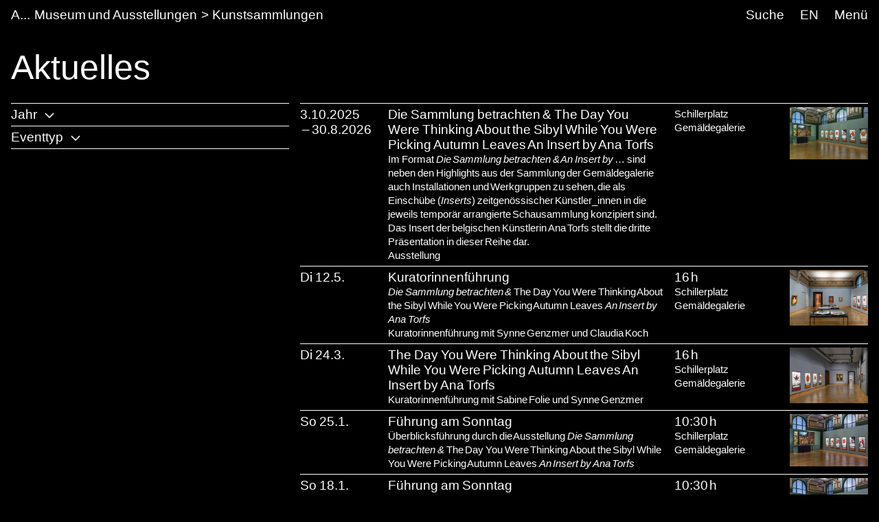

--- FILE ---
content_type: text/html;charset=utf-8
request_url: https://www.akbild.ac.at/de/museum-und-ausstellungen/kunstsammlungen/aktuelles/aktuelles
body_size: 25950
content:
<!DOCTYPE html>
<html lang="de">
  <head>
    
    <meta name="format-detection" content="telephone=no">
    <meta name="viewport" content="width=device-width, initial-scale=1">

    

    <link rel="apple-touch-icon" sizes="180x180" href="https://www.akbild.ac.at/++theme++akbild.theme/favicon/apple-touch-icon.png">
    <link rel="icon" type="image/png" sizes="32x32" href="https://www.akbild.ac.at/++theme++akbild.theme/favicon/favicon-32x32.png">
    <link rel="icon" type="image/png" sizes="16x16" href="https://www.akbild.ac.at/++theme++akbild.theme/favicon/favicon-16x16.png">
    <link rel="manifest" href="https://www.akbild.ac.at/++theme++akbild.theme/favicon/site.webmanifest">
    <link rel="mask-icon" href="https://www.akbild.ac.at/++theme++akbild.theme/favicon/safari-pinned-tab.svg" color="#000000">
    <link rel="shortcut icon" href="https://www.akbild.ac.at/++theme++akbild.theme/favicon/favicon.ico">
    <meta name="msapplication-TileColor" content="#ffffff">
    <meta name="msapplication-config" content="https://www.akbild.ac.at/++theme++akbild.theme/favicon/browserconfig.xml">
    <meta name="theme-color" content="#ffffff">


    <title>Aktuelles &#8211; A...kademie der bildenden K&#252;nste Wien</title>

    <link data-bundle="easyform" href="https://www.akbild.ac.at/++webresource++b6e63fde-4269-5984-a67a-480840700e9a/++resource++easyform.css" media="all" rel="stylesheet" type="text/css">
<link data-bundle="easynewsletter" href="https://www.akbild.ac.at/++webresource++5731f16f-441e-5c90-bab4-14d3611d2d11/++plone++easynewsletter/easynewsletter.css" media="all" rel="stylesheet" type="text/css">
<link data-bundle="mosaic-css" href="https://www.akbild.ac.at/++webresource++5411e25a-bb6c-52c9-9764-e193dd1bdeb9/++plone++mosaic/mosaic.min.css" media="all" rel="stylesheet" type="text/css">
<link data-bundle="multilingual" href="https://www.akbild.ac.at/++webresource++f30a16e6-dac4-5f5f-a036-b24364abdfc8/++resource++plone.app.multilingual.stylesheet/multilingual.css" media="all" rel="stylesheet" type="text/css">
<link data-bundle="plone-fullscreen" href="https://www.akbild.ac.at/++webresource++ac83a459-aa2c-5a45-80a9-9d3e95ae0847/++plone++static/plone-fullscreen/fullscreen.css" media="all" rel="stylesheet" type="text/css">
<link data-bundle="diazo" href="https://www.akbild.ac.at/++webresource++a2c8c507-2ecd-5b78-b289-b0875d66a3a9//++theme++akbild.theme/styles/theme.min.css" media="all" rel="stylesheet" type="text/css">
    <script data-bundle="collectionfilter-bundle" integrity="sha384-G96E8rSaSCb3q80fpWgtUqPhXxaBs0bVAGWdjODpcqCrs7nT1W1dzW+uVh7Xjuix" src="https://www.akbild.ac.at/++webresource++d9ee3239-b605-576e-9578-88c1f7b95137/++plone++collectionfilter/collectionfilter-remote.min.js"></script>
<script data-bundle="plone-fullscreen" integrity="sha384-yAbXscL0aoE/0AkFhaGNz6d74lDy9Cz7PXfkWNqRnFm0/ewX0uoBBoyPBU5qW7Nr" src="https://www.akbild.ac.at/++webresource++6aa4c841-faf5-51e8-8109-90bd97e7aa07/++plone++static/plone-fullscreen/fullscreen.js"></script>
<script data-bundle="plone" integrity="sha384-6Wh7fW8sei4bJMY3a6PIfr5jae6gj9dIadjpiDZBJsr9pJ5gW0bsg0IzoolcL3H0" src="https://www.akbild.ac.at/++webresource++cff93eba-89cf-5661-8beb-464cc1d0cbc7/++plone++static/bundle-plone/bundle.min.js"></script>
<script data-bundle="diazo" integrity="sha384-vyoEn+BTqpKMH2d/hA+wtCtnwZl9Jv2FPaWblZ9nUTVzNM6fywyeIiQkCv76bIb8" src="https://www.akbild.ac.at/++webresource++5f7a77ae-2499-55d3-8b26-fc7c8c536baf//++theme++akbild.theme/js/theme.js"></script>
    
  <link href="https://www.akbild.ac.at/de/@@search" rel="search" title="Website durchsuchen">


    
    

    
    <link href="https://www.akbild.ac.at/de" rel="home" title="Front page">
    <link href="https://www.akbild.ac.at/de/sitemap" rel="contents" title="&#220;bersicht">
  
    

        <link rel="canonical" href="https://www.akbild.ac.at/de/museum-und-ausstellungen/kunstsammlungen/aktuelles">
    <meta name="twitter:card" content="summary">
<meta property="og:site_name" content="Akademie der bildenden K&#252;nste Wien">
<meta property="og:title" content="Aktuelles">
<meta property="og:type" content="website">
<meta property="og:description" content="">
<meta property="og:url" content="https://www.akbild.ac.at/de/museum-und-ausstellungen/kunstsammlungen/aktuelles">
<meta property="og:image" content="https://www.akbild.ac.at/@@site-logo/favicon.ico">
<meta property="og:image:type" content="image/x-icon">


    <meta name="generator" content="Plone - http://plone.org">
  </head>
  <body id="visual-portal-wrapper" class="col-content frontend icons-on no-portlet-columns orgunit-paintingsgallery pat-markspeciallinks portaltype-document section-museum-und-ausstellungen site-de subsection-kunstsammlungen subsection-kunstsammlungen-aktuelles subsection-kunstsammlungen-aktuelles-aktuelles template-layout_view thumbs-on userrole-anonymous viewpermission-view layout-akbild-page mosaic-grid" data-base-url="https://www.akbild.ac.at/de/museum-und-ausstellungen/kunstsammlungen/aktuelles/aktuelles" data-view-url="https://www.akbild.ac.at/de/museum-und-ausstellungen/kunstsammlungen/aktuelles/aktuelles" data-portal-url="https://www.akbild.ac.at" data-i18ncatalogurl="https://www.akbild.ac.at/plonejsi18n" data-pat-markspeciallinks='{"external_links_open_new_window": true, "mark_special_links": false}' data-pat-pickadate='{"date": {"selectYears": 200}, "time": {"interval": 5 } }' data-pat-plone-modal='{"actionOptions": {"displayInModal": false}}'>
    

    <div class="outer-wrapper">
      <a class="skip-to-link visually-hidden-focusable" href="#content">Skip to main content</a>
      
        
    
      <header class="header container-fluid" id="portal-top">
        <div class="row" id="portal-header">
          <div class="col header-breadcrumbs">
            
    <a class="logo" id="portal-logo" href="https://www.akbild.ac.at/de">
        <span class="logo-a">A</span><span class="logo-rest">kademie der bildenden K&#252;nste Wien</span>
    </a>

            
<nav id="portal-breadcrumbs" aria-label="breadcrumb">
    <ol class="breadcrumb">
      
      <li class="breadcrumb-item"><a class="nav-link" href="https://www.akbild.ac.at/de/museum-und-ausstellungen">Museum und Ausstellungen</a></li>
      
      
      <li class="breadcrumb-item"><a class="nav-link" href="https://www.akbild.ac.at/de/museum-und-ausstellungen/kunstsammlungen">Kunstsammlungen</a></li>
      
      
      
      <li class="breadcrumb-item active" aria-current="page">Aktuelles</li>
      
    </ol>
</nav>

          </div>
            

  <nav class="col-auto akbild-navigationmarker header-nav" id="portal-globalnav-wrapper">

    <ul class="nav">
      <li class="nav-item d-none d-sm-block">
        <a class="nav-link" href="https://www.akbild.ac.at/de/search">Suche</a>

      </li>
      <li class="nav-item d-none d-sm-block">
        
<ul class="languageselector">
    
    <li class="currentLanguage language-de">
        <a href="https://www.akbild.ac.at/@@multilingual-selector/22729d1ef44d45eeb3e975fed3a36b92/de?set_language=de" title="Deutsch">DE</a>
    </li>
    
    <li class="language-en">
        <a href="https://www.akbild.ac.at/@@multilingual-selector/22729d1ef44d45eeb3e975fed3a36b92/en?set_language=en" title="English">EN</a>
    </li>
    
</ul>

      </li>
      <li class="nav-item">
          <button class="nav-link" type="button" data-bs-toggle="offcanvas" data-bs-target="#menu" aria-controls="menu">Men&#252;</button>
      </li>
    </ul>

    <div id="menu" class="offcanvas offcanvas-end container-fluid" tabindex="-1" aria-label="Men&#252;">

      <div class="row">
        <div class="col">
            <div class="offcanvas-header">
                <div>
                  <button hidden="hidden" class="collapse-dropdown" id="quicklinks-toggle" type="button" data-bs-toggle="collapse" data-bs-target="#quicklinks" aria-expanded="false" aria-controls="quicklinks"></button>
                  <div class="collapse" id="quicklinks" aria-labelledby="quicklinks-toggle">
                  </div>
                </div>
                <button class="btn-close" type="button" data-bs-dismiss="offcanvas" aria-label="Schlie&#223;en" title="Schlie&#223;en"></button>
            </div>
            <div class="offcanvas-body">
              <div class="d-flex justify-content-end mb-1">
                  <button class="collapse-all" type="button" data-target=".nav-global-collapse" aria-expanded="false" data-label-collapsed="Alles aufklappen" data-label-expanded="Alles zuklappen"></button>
              </div>
              <ul class="nav nav-global" id="portal-globalnav">
                <li data-id="universitaet" class="has_subtree nav-item"><div class="row"><div class="nav-global-col-left">
            <button class="nav-link" type="button" data-bs-toggle="collapse" data-bs-target="#navitem-universitaet" aria-expanded="false" aria-controls="navitem-universitaet">                Universit&#228;t            </button>
        </div><div class="collapse nav-global-collapse nav-global-col-right" id="navitem-universitaet" data-bs-target="#navitem-universitaet"><ul class="nav"><li data-id="mission-statement" class="nav-item"><a href="https://www.akbild.ac.at/de/universitaet/mission-statement" class="state-published nav-link">Mission Statement</a></li><li data-id="geschichte" class="nav-item"><a href="https://www.akbild.ac.at/de/universitaet/geschichte" class="state-published nav-link">Geschichte</a></li><li data-id="ehrenmitglieder" class="nav-item"><a href="https://www.akbild.ac.at/de/universitaet/ehrenmitglieder" class="state-published nav-link">Ehrenmitglieder</a></li><li data-id="standorte" class="nav-item"><a href="https://www.akbild.ac.at/de/universitaet/standorte" class="state-published nav-link">Standorte</a></li><li data-id="rektorat" class="has_subtree nav-item"><div class="row"><div class="nav-global-col-left">
            <button class="nav-link" type="button" data-bs-toggle="collapse" data-bs-target="#navitem-619f5465699faf3d83f597da818d07a4" aria-expanded="false" aria-controls="navitem-619f5465699faf3d83f597da818d07a4">                Rektorat            </button>
        </div><div class="collapse nav-global-collapse nav-global-col-right" id="navitem-619f5465699faf3d83f597da818d07a4" data-bs-target="#navitem-619f5465699faf3d83f597da818d07a4"><ul class="nav"><li data-id="aufgaben-des-rektorats" class="nav-item"><a href="https://www.akbild.ac.at/de/universitaet/rektorat/aufgaben-des-rektorats" class="state-published nav-link">Aufgaben des Rektorats</a></li><li data-id="rektor" class="nav-item"><a href="https://www.akbild.ac.at/de/universitaet/rektorat/rektor" class="state-published nav-link">Rektor</a></li><li data-id="vizerektorin-fuer-kunst-und-lehre" class="nav-item"><a href="https://www.akbild.ac.at/de/universitaet/rektorat/vizerektorin-fuer-kunst-und-lehre" class="state-published nav-link">Vizerektorin f&#252;r Kunst und Lehre</a></li><li data-id="vizerektor-fuer-infrastruktur-und-nachhaltigkeit" class="nav-item"><a href="https://www.akbild.ac.at/de/universitaet/rektorat/vizerektor-fuer-infrastruktur-und-nachhaltigkeit" class="state-published nav-link">Vizerektor f&#252;r Infrastruktur und Nachhaltigkeit</a></li></ul></div></div></li><li data-id="universitaetsrat" class="nav-item"><a href="https://www.akbild.ac.at/de/universitaet/universitaetsrat" class="state-published nav-link">Universit&#228;tsrat</a></li><li data-id="senat" class="has_subtree nav-item"><div class="row"><div class="nav-global-col-left">
            <button class="nav-link" type="button" data-bs-toggle="collapse" data-bs-target="#navitem-a76b37d307b1bb876a0ad3c604cd3e11" aria-expanded="false" aria-controls="navitem-a76b37d307b1bb876a0ad3c604cd3e11">                Senat            </button>
        </div><div class="collapse nav-global-collapse nav-global-col-right" id="navitem-a76b37d307b1bb876a0ad3c604cd3e11" data-bs-target="#navitem-a76b37d307b1bb876a0ad3c604cd3e11"><ul class="nav"><li data-id="senatsmitglieder" class="nav-item"><a href="https://www.akbild.ac.at/de/universitaet/senat/senatsmitglieder" class="state-published nav-link">Senatsmitglieder</a></li><li data-id="geschaeftsordnung-des-senats" class="nav-item"><a href="https://www.akbild.ac.at/de/universitaet/senat/geschaeftsordnung-des-senats" class="state-published nav-link">Gesch&#228;ftsordnung des Senats</a></li><li data-id="sitzungen-tagesordnung" class="nav-item"><a href="https://www.akbild.ac.at/de/universitaet/senat/sitzungen-tagesordnung" class="state-published nav-link">Sitzungen (Tagesordnung)</a></li><li data-id="termine" class="nav-item"><a href="https://www.akbild.ac.at/de/universitaet/senat/termine" class="state-published nav-link">Termine</a></li><li data-id="curricular-kommissionen" class="nav-item"><a href="https://www.akbild.ac.at/de/universitaet/senat/curricular-kommissionen" class="state-published nav-link">Curricula-Kommissionen</a></li><li data-id="ueber-den-senat" class="nav-item"><a href="https://www.akbild.ac.at/de/universitaet/senat/ueber-den-senat" class="state-published nav-link">&#220;ber den Senat</a></li></ul></div></div></li><li data-id="schiedskommission" class="nav-item"><a href="https://www.akbild.ac.at/de/universitaet/schiedskommission" class="state-published nav-link">Schiedskommission</a></li><li data-id="verwaltungsabteilungen" class="has_subtree nav-item"><div class="row"><div class="nav-global-col-left">
            <button class="nav-link" type="button" data-bs-toggle="collapse" data-bs-target="#navitem-e327501bf9100c902e72f417ed605dbc" aria-expanded="false" aria-controls="navitem-e327501bf9100c902e72f417ed605dbc">                Verwaltungsabteilungen            </button>
        </div><div class="collapse nav-global-collapse nav-global-col-right" id="navitem-e327501bf9100c902e72f417ed605dbc" data-bs-target="#navitem-e327501bf9100c902e72f417ed605dbc"><ul class="nav"><li data-id="gebaude-technik-beschaffung" class="nav-item"><a href="https://www.akbild.ac.at/de/universitaet/verwaltungsabteilungen/gebaude-technik-beschaffung" class="state-published nav-link">Geb&#228;ude Technik Beschaffung</a></li><li data-id="international-office" class="nav-item"><a href="https://www.akbild.ac.at/de/universitaet/verwaltungsabteilungen/international-office" class="state-published nav-link">International Office</a></li><li data-id="kunst-forschung-support" class="nav-item"><a href="https://www.akbild.ac.at/de/universitaet/verwaltungsabteilungen/kunst-forschung-support" class="state-published nav-link">Kunst | Forschung | Support</a></li><li data-id="koordinationsstelle-frauenfoerderung-geschlechterforschung-diversitaet" class="nav-item"><a href="https://www.akbild.ac.at/de/universitaet/verwaltungsabteilungen/koordinationsstelle-frauenfoerderung-geschlechterforschung-diversitaet" class="state-published nav-link">Koordinationsstelle Frauenf&#246;rderung | Geschlechterforschung | Diversit&#228;t</a></li><li data-id="offentlichkeitsarbeit" class="nav-item"><a href="https://www.akbild.ac.at/de/universitaet/verwaltungsabteilungen/offentlichkeitsarbeit" class="state-published nav-link">&#214;ffentlichkeitsarbeit</a></li><li data-id="qualitaetsentwicklung" class="nav-item"><a href="https://www.akbild.ac.at/de/universitaet/verwaltungsabteilungen/qualitaetsentwicklung" class="state-published nav-link">Qualit&#228;tsentwicklung</a></li><li data-id="finanzwesen" class="nav-item"><a href="https://www.akbild.ac.at/de/universitaet/verwaltungsabteilungen/finanzwesen" class="state-published nav-link">Finanzwesen</a></li><li data-id="rechts-und-personalabteilung" class="nav-item"><a href="https://www.akbild.ac.at/de/universitaet/verwaltungsabteilungen/rechts-und-personalabteilung" class="state-published nav-link">Personalverwaltung und Recht</a></li><li data-id="studien-und-pruefungsabteilung" class="nav-item"><a href="https://www.akbild.ac.at/de/universitaet/verwaltungsabteilungen/studien-und-pruefungsabteilung" class="state-published nav-link">Studien- und Pr&#252;fungsabteilung</a></li><li data-id="zentraler-informatikdienst" class="nav-item"><a href="https://www.akbild.ac.at/de/universitaet/verwaltungsabteilungen/zentraler-informatikdienst" class="state-published nav-link">Zentraler Informatikdienst</a></li></ul></div></div></li><li data-id="interessensvertretungen" class="has_subtree nav-item"><div class="row"><div class="nav-global-col-left">
            <button class="nav-link" type="button" data-bs-toggle="collapse" data-bs-target="#navitem-2793701351704bf0be872317cc059966" aria-expanded="false" aria-controls="navitem-2793701351704bf0be872317cc059966">                Interessensvertretungen            </button>
        </div><div class="collapse nav-global-collapse nav-global-col-right" id="navitem-2793701351704bf0be872317cc059966" data-bs-target="#navitem-2793701351704bf0be872317cc059966"><ul class="nav"><li data-id="betriebsrat" class="has_subtree nav-item"><div class="row"><div class="nav-global-col-left">
            <button class="nav-link" type="button" data-bs-toggle="collapse" data-bs-target="#navitem-bce7725715ae8bc1ce2ad7844972e6b6" aria-expanded="false" aria-controls="navitem-bce7725715ae8bc1ce2ad7844972e6b6">                Betriebsrat            </button>
        </div><div class="collapse nav-global-collapse nav-global-col-right" id="navitem-bce7725715ae8bc1ce2ad7844972e6b6" data-bs-target="#navitem-bce7725715ae8bc1ce2ad7844972e6b6"><ul class="nav"><li data-id="aufgaben-des-betriebsrats" class="nav-item"><a href="https://www.akbild.ac.at/de/universitaet/interessensvertretungen/betriebsrat/aufgaben-des-betriebsrats" class="state-published nav-link">Aufgaben des Betriebsrates</a></li><li data-id="kunstlerisch-wissenschaftliches-personal" class="nav-item"><a href="https://www.akbild.ac.at/de/universitaet/interessensvertretungen/betriebsrat/kunstlerisch-wissenschaftliches-personal" class="state-published nav-link">K&#252;nstlerisch-wissenschaftliches Personal</a></li><li data-id="allgemeines-universitaetspersonal" class="nav-item"><a href="https://www.akbild.ac.at/de/universitaet/interessensvertretungen/betriebsrat/allgemeines-universitaetspersonal" class="state-published nav-link">Allgemeines Universit&#228;tspersonal</a></li></ul></div></div></li><li data-id="behindertenvertretung" class="nav-item"><a href="https://www.akbild.ac.at/de/universitaet/interessensvertretungen/behindertenvertretung" class="state-published nav-link">Behindertenvertretung</a></li></ul></div></div></li><li data-id="Satzung" class="has_subtree nav-item"><div class="row"><div class="nav-global-col-left">
            <button class="nav-link" type="button" data-bs-toggle="collapse" data-bs-target="#navitem-ee961d58e033f7a5591840942575dd3a" aria-expanded="false" aria-controls="navitem-ee961d58e033f7a5591840942575dd3a">                Satzung            </button>
        </div><div class="collapse nav-global-collapse nav-global-col-right" id="navitem-ee961d58e033f7a5591840942575dd3a" data-bs-target="#navitem-ee961d58e033f7a5591840942575dd3a"><ul class="nav"><li data-id="inhalt" class="nav-item"><a href="https://www.akbild.ac.at/de/universitaet/Satzung/inhalt" class="state-published nav-link">Inhalt</a></li></ul></div></div></li><li data-id="dokumente" class="has_subtree nav-item"><div class="row"><div class="nav-global-col-left">
            <button class="nav-link" type="button" data-bs-toggle="collapse" data-bs-target="#navitem-71fd24a26ccf95aeae422c8ee8d8aa42" aria-expanded="false" aria-controls="navitem-71fd24a26ccf95aeae422c8ee8d8aa42">                Strategische Dokumente            </button>
        </div><div class="collapse nav-global-collapse nav-global-col-right" id="navitem-71fd24a26ccf95aeae422c8ee8d8aa42" data-bs-target="#navitem-71fd24a26ccf95aeae422c8ee8d8aa42"><ul class="nav"><li data-id="entwicklungsplan" class="nav-item"><a href="https://www.akbild.ac.at/de/universitaet/dokumente/entwicklungsplan" class="state-published nav-link">Entwicklungsplan</a></li><li data-id="leistungsvereinbarung" class="nav-item"><a href="https://www.akbild.ac.at/de/universitaet/dokumente/leistungsvereinbarung" class="state-published nav-link">Leistungsvereinbarung</a></li><li data-id="wissensbilanz" class="has_subtree nav-item"><div class="row"><div class="nav-global-col-left">
            <button class="nav-link" type="button" data-bs-toggle="collapse" data-bs-target="#navitem-7c87f8fef1bc20026b6c3c807f77f34f" aria-expanded="false" aria-controls="navitem-7c87f8fef1bc20026b6c3c807f77f34f">                Wissensbilanz            </button>
        </div><div class="collapse nav-global-collapse nav-global-col-right" id="navitem-7c87f8fef1bc20026b6c3c807f77f34f" data-bs-target="#navitem-7c87f8fef1bc20026b6c3c807f77f34f"><ul class="nav"><li data-id="jaehrliche-wissensbilanzen" class="nav-item"><a href="https://www.akbild.ac.at/de/universitaet/dokumente/wissensbilanz/jaehrliche-wissensbilanzen" class="state-published nav-link">J&#228;hrliche Wissensbilanzen</a></li><li data-id="bibliografische-nachweise" class="nav-item"><a href="https://www.akbild.ac.at/de/universitaet/dokumente/wissensbilanz/bibliografische-nachweise" class="state-published nav-link">Bibliografische Nachweise</a></li></ul></div></div></li><li data-id="nachhaltigkeitsstrategie" class="nav-item"><a href="https://www.akbild.ac.at/de/universitaet/dokumente/nachhaltigkeitsstrategie" class="state-published nav-link">Nachhaltigkeitsstrategie</a></li><li data-id="digitalisierungsstrategie" class="nav-item"><a href="https://www.akbild.ac.at/de/universitaet/dokumente/digitalisierungsstrategie" class="state-published nav-link">Digitalisierungsstrategie</a></li><li data-id="internationalisierungsstrategie" class="nav-item"><a href="https://www.akbild.ac.at/de/universitaet/dokumente/internationalisierungsstrategie" class="state-published nav-link">Internationalisierungsstrategie</a></li><li data-id="organisationsplan" class="nav-item"><a href="https://www.akbild.ac.at/de/universitaet/dokumente/organisationsplan" class="state-published nav-link">Organisationsplan</a></li><li data-id="rechnungsabschluss" class="nav-item"><a href="https://www.akbild.ac.at/de/universitaet/dokumente/rechnungsabschluss" class="state-published nav-link">Rechnungsabschluss</a></li><li data-id="public-corporate-governance-kodex" class="nav-item"><a href="https://www.akbild.ac.at/de/universitaet/dokumente/public-corporate-governance-kodex" class="state-published nav-link">Public Corporate Governance Kodex</a></li></ul></div></div></li><li data-id="richtlinien" class="nav-item"><a href="https://www.akbild.ac.at/de/universitaet/richtlinien" class="state-published nav-link">Richtlinien</a></li><li data-id="qualitaetsentwicklung" class="has_subtree nav-item"><div class="row"><div class="nav-global-col-left">
            <button class="nav-link" type="button" data-bs-toggle="collapse" data-bs-target="#navitem-5365f40a3c0bf561ae3dd1202ade8e52" aria-expanded="false" aria-controls="navitem-5365f40a3c0bf561ae3dd1202ade8e52">                Qualit&#228;tsentwicklung            </button>
        </div><div class="collapse nav-global-collapse nav-global-col-right" id="navitem-5365f40a3c0bf561ae3dd1202ade8e52" data-bs-target="#navitem-5365f40a3c0bf561ae3dd1202ade8e52"><ul class="nav"><li data-id="selbstverstaendnis" class="nav-item"><a href="https://www.akbild.ac.at/de/universitaet/qualitaetsentwicklung/selbstverstaendnis" class="state-published nav-link">Selbstverst&#228;ndnis</a></li><li data-id="chancen" class="nav-item"><a href="https://www.akbild.ac.at/de/universitaet/qualitaetsentwicklung/chancen" class="state-published nav-link">Chancenmonitor</a></li><li data-id="lv-feedback" class="nav-item"><a href="https://www.akbild.ac.at/de/universitaet/qualitaetsentwicklung/lv-feedback" class="state-published nav-link">LV-Feedback</a></li><li data-id="curriculaentwicklung" class="nav-item"><a href="https://www.akbild.ac.at/de/universitaet/qualitaetsentwicklung/curriculaentwicklung" class="state-published nav-link">Weiterentwicklung von Studienpl&#228;nen</a></li><li data-id="studierbarkeit" class="nav-item"><a href="https://www.akbild.ac.at/de/universitaet/qualitaetsentwicklung/studierbarkeit" class="state-published nav-link">Fokus Studierbarkeit</a></li><li data-id="studienabschluss-befragung" class="nav-item"><a href="https://www.akbild.ac.at/de/universitaet/qualitaetsentwicklung/studienabschluss-befragung" class="state-published nav-link">Studienabschluss-Befragung</a></li><li data-id="uebergang-studium-beruf" class="nav-item"><a href="https://www.akbild.ac.at/de/universitaet/qualitaetsentwicklung/uebergang-studium-beruf" class="state-published nav-link">&#220;bergang Studium / Beruf</a></li><li data-id="review-akbild" class="nav-item"><a href="https://www.akbild.ac.at/de/universitaet/qualitaetsentwicklung/review-akbild" class="state-published nav-link">Review Akbild</a></li><li data-id="audit" class="nav-item"><a href="https://www.akbild.ac.at/de/universitaet/qualitaetsentwicklung/audit" class="state-published nav-link">Audit</a></li><li data-id="abgeschlossene-projekte" class="nav-item"><a href="https://www.akbild.ac.at/de/universitaet/qualitaetsentwicklung/abgeschlossene-projekte" class="state-published nav-link">Abgeschlossene Projekte</a></li></ul></div></div></li><li data-id="internationales" class="has_subtree nav-item"><div class="row"><div class="nav-global-col-left">
            <button class="nav-link" type="button" data-bs-toggle="collapse" data-bs-target="#navitem-fb50c5ef7146df58d43e7927aec847e2" aria-expanded="false" aria-controls="navitem-fb50c5ef7146df58d43e7927aec847e2">                Internationales            </button>
        </div><div class="collapse nav-global-collapse nav-global-col-right" id="navitem-fb50c5ef7146df58d43e7927aec847e2" data-bs-target="#navitem-fb50c5ef7146df58d43e7927aec847e2"><ul class="nav"><li data-id="outgoing-mobilitaet-studieren-und-arbeiten-im-ausland" class="has_subtree nav-item"><div class="row"><div class="nav-global-col-left">
            <button class="nav-link" type="button" data-bs-toggle="collapse" data-bs-target="#navitem-b4773ed7c44ed21e3bc5c7fad86e1f93" aria-expanded="false" aria-controls="navitem-b4773ed7c44ed21e3bc5c7fad86e1f93">                Outgoing Mobilit&#228;t | Studieren und Arbeiten im Ausland            </button>
        </div><div class="collapse nav-global-collapse nav-global-col-right" id="navitem-b4773ed7c44ed21e3bc5c7fad86e1f93" data-bs-target="#navitem-b4773ed7c44ed21e3bc5c7fad86e1f93"><ul class="nav"><li data-id="austauschstudium-im-ausland" class="has_subtree nav-item"><div class="row"><div class="nav-global-col-left">
            <button class="nav-link" type="button" data-bs-toggle="collapse" data-bs-target="#navitem-859dea93ec38a25771df7549a6111da9" aria-expanded="false" aria-controls="navitem-859dea93ec38a25771df7549a6111da9">                Austauschstudium im Ausland            </button>
        </div><div class="collapse nav-global-collapse nav-global-col-right" id="navitem-859dea93ec38a25771df7549a6111da9" data-bs-target="#navitem-859dea93ec38a25771df7549a6111da9"><ul class="nav"><li data-id="vorbereitende-informationen" class="nav-item"><a href="https://www.akbild.ac.at/de/universitaet/internationales/outgoing-mobilitaet-studieren-und-arbeiten-im-ausland/austauschstudium-im-ausland/vorbereitende-informationen" class="state-published nav-link">Vorbereitende Informationen</a></li><li data-id="finanzierung" class="nav-item"><a href="https://www.akbild.ac.at/de/universitaet/internationales/outgoing-mobilitaet-studieren-und-arbeiten-im-ausland/austauschstudium-im-ausland/finanzierung" class="state-published nav-link">Finanzierung</a></li><li data-id="outgoing-bewerbung" class="nav-item"><a href="https://www.akbild.ac.at/de/universitaet/internationales/outgoing-mobilitaet-studieren-und-arbeiten-im-ausland/austauschstudium-im-ausland/outgoing-bewerbung" class="state-published nav-link">Outgoing Bewerbung</a></li><li data-id="waehrend-der-mobilitaet" class="nav-item"><a href="https://www.akbild.ac.at/de/universitaet/internationales/outgoing-mobilitaet-studieren-und-arbeiten-im-ausland/austauschstudium-im-ausland/waehrend-der-mobilitaet" class="state-published nav-link">W&#228;hrend der Mobilit&#228;t</a></li><li data-id="nach-der-mobilitaet" class="nav-item"><a href="https://www.akbild.ac.at/de/universitaet/internationales/outgoing-mobilitaet-studieren-und-arbeiten-im-ausland/austauschstudium-im-ausland/nach-der-mobilitaet" class="state-published nav-link">Nach der Mobilit&#228;t</a></li></ul></div></div></li><li data-id="auslandsaufenthalt-selbst-organisiert" class="nav-item"><a href="https://www.akbild.ac.at/de/universitaet/internationales/outgoing-mobilitaet-studieren-und-arbeiten-im-ausland/auslandsaufenthalt-selbst-organisiert" class="state-published nav-link">Auslandsaufenthalt selbst organisiert</a></li><li data-id="erasmus-praktikum-im-ausland" class="has_subtree nav-item"><div class="row"><div class="nav-global-col-left">
            <button class="nav-link" type="button" data-bs-toggle="collapse" data-bs-target="#navitem-1165022bde2d6110055f4fa2c7403e99" aria-expanded="false" aria-controls="navitem-1165022bde2d6110055f4fa2c7403e99">                Erasmus Praktikum im Ausland            </button>
        </div><div class="collapse nav-global-collapse nav-global-col-right" id="navitem-1165022bde2d6110055f4fa2c7403e99" data-bs-target="#navitem-1165022bde2d6110055f4fa2c7403e99"><ul class="nav"><li data-id="copy_of_vorbereitende-informationen" class="nav-item"><a href="https://www.akbild.ac.at/de/universitaet/internationales/outgoing-mobilitaet-studieren-und-arbeiten-im-ausland/erasmus-praktikum-im-ausland/copy_of_vorbereitende-informationen" class="state-published nav-link">Vorbereitende Informationen</a></li><li data-id="bewerbung" class="nav-item"><a href="https://www.akbild.ac.at/de/universitaet/internationales/outgoing-mobilitaet-studieren-und-arbeiten-im-ausland/erasmus-praktikum-im-ausland/bewerbung" class="state-published nav-link">Bewerbung</a></li><li data-id="nach-dem-aufenthalt" class="nav-item"><a href="https://www.akbild.ac.at/de/universitaet/internationales/outgoing-mobilitaet-studieren-und-arbeiten-im-ausland/erasmus-praktikum-im-ausland/nach-dem-aufenthalt" class="state-published nav-link">Nach dem Aufenthalt</a></li></ul></div></div></li></ul></div></div></li><li data-id="incoming-mobilitaet-an-der-akademie-studieren" class="has_subtree nav-item"><div class="row"><div class="nav-global-col-left">
            <button class="nav-link" type="button" data-bs-toggle="collapse" data-bs-target="#navitem-1688fa30402f45451bd5abda6dd223c0" aria-expanded="false" aria-controls="navitem-1688fa30402f45451bd5abda6dd223c0">                Incoming Mobilit&#228;t | An der Akademie studieren            </button>
        </div><div class="collapse nav-global-collapse nav-global-col-right" id="navitem-1688fa30402f45451bd5abda6dd223c0" data-bs-target="#navitem-1688fa30402f45451bd5abda6dd223c0"><ul class="nav"><li data-id="austauschstudium-an-der-akademie" class="has_subtree nav-item"><div class="row"><div class="nav-global-col-left">
            <button class="nav-link" type="button" data-bs-toggle="collapse" data-bs-target="#navitem-e35fc096f38a49e4e0de5a544a9bd00a" aria-expanded="false" aria-controls="navitem-e35fc096f38a49e4e0de5a544a9bd00a">                Austauschstudium an der Akademie            </button>
        </div><div class="collapse nav-global-collapse nav-global-col-right" id="navitem-e35fc096f38a49e4e0de5a544a9bd00a" data-bs-target="#navitem-e35fc096f38a49e4e0de5a544a9bd00a"><ul class="nav"><li data-id="allgemeine-hinweise" class="nav-item"><a href="https://www.akbild.ac.at/de/universitaet/internationales/incoming-mobilitaet-an-der-akademie-studieren/austauschstudium-an-der-akademie/allgemeine-hinweise" class="state-published nav-link">Allgemeine Hinweise</a></li><li data-id="bewerbung" class="nav-item"><a href="https://www.akbild.ac.at/de/universitaet/internationales/incoming-mobilitaet-an-der-akademie-studieren/austauschstudium-an-der-akademie/bewerbung" class="state-published nav-link">Bewerbung</a></li><li data-id="vor-dem-aufenthalt" class="nav-item"><a href="https://www.akbild.ac.at/de/universitaet/internationales/incoming-mobilitaet-an-der-akademie-studieren/austauschstudium-an-der-akademie/vor-dem-aufenthalt" class="state-published nav-link">Vor dem Aufenthalt</a></li><li data-id="willkommen-in-wien" class="nav-item"><a href="https://www.akbild.ac.at/de/universitaet/internationales/incoming-mobilitaet-an-der-akademie-studieren/austauschstudium-an-der-akademie/willkommen-in-wien" class="state-published nav-link">Willkommen in Wien!</a></li></ul></div></div></li><li data-id="praktikumsaufenthalte-an-der-akademie" class="nav-item"><a href="https://www.akbild.ac.at/de/universitaet/internationales/incoming-mobilitaet-an-der-akademie-studieren/praktikumsaufenthalte-an-der-akademie" class="state-published nav-link">Praktikumsaufenthalte an der Akademie</a></li><li data-id="mit-asa-an-die-akademie" class="nav-item"><a href="https://www.akbild.ac.at/de/universitaet/internationales/incoming-mobilitaet-an-der-akademie-studieren/mit-asa-an-die-akademie" class="state-published nav-link">Mit ASA an die Akademie</a></li></ul></div></div></li><li data-id="mitarbeiter_innenmobilitaet" class="has_subtree nav-item"><div class="row"><div class="nav-global-col-left">
            <button class="nav-link" type="button" data-bs-toggle="collapse" data-bs-target="#navitem-ed3de5f41a5dc91a268cb499d1d1be0b" aria-expanded="false" aria-controls="navitem-ed3de5f41a5dc91a268cb499d1d1be0b">                Mitarbeiter_innenmobilit&#228;t            </button>
        </div><div class="collapse nav-global-collapse nav-global-col-right" id="navitem-ed3de5f41a5dc91a268cb499d1d1be0b" data-bs-target="#navitem-ed3de5f41a5dc91a268cb499d1d1be0b"><ul class="nav"><li data-id="outgoings" class="has_subtree nav-item"><div class="row"><div class="nav-global-col-left">
            <button class="nav-link" type="button" data-bs-toggle="collapse" data-bs-target="#navitem-992e70f660bc423a8ff0731d5337efb7" aria-expanded="false" aria-controls="navitem-992e70f660bc423a8ff0731d5337efb7">                Outgoings            </button>
        </div><div class="collapse nav-global-collapse nav-global-col-right" id="navitem-992e70f660bc423a8ff0731d5337efb7" data-bs-target="#navitem-992e70f660bc423a8ff0731d5337efb7"><ul class="nav"><li data-id="allgemeines" class="nav-item"><a href="https://www.akbild.ac.at/de/universitaet/internationales/mitarbeiter_innenmobilitaet/outgoings/allgemeines" class="state-published nav-link">Allgemeines</a></li><li data-id="kuenstlerisch-wissenschaftliches-personal" class="nav-item"><a href="https://www.akbild.ac.at/de/universitaet/internationales/mitarbeiter_innenmobilitaet/outgoings/kuenstlerisch-wissenschaftliches-personal" class="state-published nav-link">K&#252;nstlerisch-wissenschaftliches Personal</a></li><li data-id="allgemeines-personal" class="nav-item"><a href="https://www.akbild.ac.at/de/universitaet/internationales/mitarbeiter_innenmobilitaet/outgoings/allgemeines-personal" class="state-published nav-link">Allgemeines Personal</a></li></ul></div></div></li><li data-id="incomings" class="nav-item"><a href="https://www.akbild.ac.at/de/universitaet/internationales/mitarbeiter_innenmobilitaet/incomings" class="state-published nav-link">Incomings</a></li></ul></div></div></li><li data-id="partnerschaften-und-mobilitaetsprogramme" class="nav-item"><a href="https://www.akbild.ac.at/de/universitaet/internationales/partnerschaften-und-mobilitaetsprogramme" class="state-published nav-link">Partnerschaften und Mobilit&#228;tsprogramme</a></li><li data-id="art-school-alliance-asa" class="has_subtree nav-item"><div class="row"><div class="nav-global-col-left">
            <button class="nav-link" type="button" data-bs-toggle="collapse" data-bs-target="#navitem-ba9cd54e4237b921f79ce6faee38a9d3" aria-expanded="false" aria-controls="navitem-ba9cd54e4237b921f79ce6faee38a9d3">                Art School Alliance &#8211; ASA            </button>
        </div><div class="collapse nav-global-collapse nav-global-col-right" id="navitem-ba9cd54e4237b921f79ce6faee38a9d3" data-bs-target="#navitem-ba9cd54e4237b921f79ce6faee38a9d3"><ul class="nav"><li data-id="asa-netzwerk" class="nav-item"><a href="https://www.akbild.ac.at/de/universitaet/internationales/art-school-alliance-asa/asa-netzwerk" class="state-published nav-link">ASA Netzwerk</a></li><li data-id="mit-asa-ins-ausland" class="nav-item"><a href="https://www.akbild.ac.at/de/universitaet/internationales/art-school-alliance-asa/mit-asa-ins-ausland" class="state-published nav-link">mit ASA ins Ausland</a></li><li data-id="mit-asa-an-die-akademie" class="nav-item"><a href="https://www.akbild.ac.at/de/universitaet/internationales/art-school-alliance-asa/mit-asa-an-die-akademie" class="state-published nav-link">mit ASA an die Akademie</a></li></ul></div></div></li><li data-id="international-office-1" class="nav-item"><a href="https://www.akbild.ac.at/de/universitaet/internationales/international-office-1" class="state-published nav-link">International Office</a></li><li data-id="news" class="nav-item"><a href="https://www.akbild.ac.at/de/universitaet/internationales/news" class="state-published nav-link">News</a></li></ul></div></div></li><li data-id="universitaetsbibliothek" class="has_subtree nav-item"><div class="row"><div class="nav-global-col-left">
            <button class="nav-link" type="button" data-bs-toggle="collapse" data-bs-target="#navitem-efac205700a23f45180bb23d7fdb060e" aria-expanded="false" aria-controls="navitem-efac205700a23f45180bb23d7fdb060e">                Universit&#228;tsbibliothek            </button>
        </div><div class="collapse nav-global-collapse nav-global-col-right" id="navitem-efac205700a23f45180bb23d7fdb060e" data-bs-target="#navitem-efac205700a23f45180bb23d7fdb060e"><ul class="nav"><li data-id="ueber-uns" class="nav-item"><a href="https://www.akbild.ac.at/de/universitaet/universitaetsbibliothek/ueber-uns" class="state-published nav-link">&#220;ber uns</a></li><li data-id="oeffnungszeiten" class="nav-item"><a href="https://www.akbild.ac.at/de/universitaet/universitaetsbibliothek/oeffnungszeiten" class="state-published nav-link">&#214;ffnungszeiten</a></li><li data-id="aktuell" class="nav-item"><a href="https://www.akbild.ac.at/de/universitaet/universitaetsbibliothek/aktuell" class="state-published nav-link">Aktuelles</a></li><li data-id="mitarbeiter_innen" class="nav-item"><a href="https://www.akbild.ac.at/de/universitaet/universitaetsbibliothek/mitarbeiter_innen" class="state-published nav-link">Mitarbeiter_innen</a></li><li data-id="services" class="has_subtree nav-item"><div class="row"><div class="nav-global-col-left">
            <button class="nav-link" type="button" data-bs-toggle="collapse" data-bs-target="#navitem-4a9579b87764af5d34bc9eb5228f1cb8" aria-expanded="false" aria-controls="navitem-4a9579b87764af5d34bc9eb5228f1cb8">                Services            </button>
        </div><div class="collapse nav-global-collapse nav-global-col-right" id="navitem-4a9579b87764af5d34bc9eb5228f1cb8" data-bs-target="#navitem-4a9579b87764af5d34bc9eb5228f1cb8"><ul class="nav"><li data-id="benutzung-und-information" class="nav-item"><a href="https://www.akbild.ac.at/de/universitaet/universitaetsbibliothek/services/benutzung-und-information" class="state-published nav-link">Ben&#252;tzung und Information</a></li><li data-id="faqs-und-formulare" class="has_subtree nav-item"><div class="row"><div class="nav-global-col-left">
            <button class="nav-link" type="button" data-bs-toggle="collapse" data-bs-target="#navitem-1f48bdd7950f3222e2508b929a63e4d1" aria-expanded="false" aria-controls="navitem-1f48bdd7950f3222e2508b929a63e4d1">                FAQs und Formulare            </button>
        </div><div class="collapse nav-global-collapse nav-global-col-right" id="navitem-1f48bdd7950f3222e2508b929a63e4d1" data-bs-target="#navitem-1f48bdd7950f3222e2508b929a63e4d1"><ul class="nav"><li data-id="faqs" class="nav-item"><a href="https://www.akbild.ac.at/de/universitaet/universitaetsbibliothek/services/faqs-und-formulare/faqs" class="state-published nav-link">FAQs</a></li><li data-id="copy_of_ankaufsvorschlag" class="nav-item"><a href="https://www.akbild.ac.at/de/universitaet/universitaetsbibliothek/services/faqs-und-formulare/copy_of_ankaufsvorschlag" class="state-published nav-link">Ankaufsvorschlag</a></li><li data-id="copy_of_formulare" class="nav-item"><a href="https://www.akbild.ac.at/de/universitaet/universitaetsbibliothek/services/faqs-und-formulare/copy_of_formulare" class="state-published nav-link">Formulare</a></li></ul></div></div></li><li data-id="ihre-frage-1" class="nav-item"><a href="https://www.akbild.ac.at/de/universitaet/universitaetsbibliothek/services/ihre-frage-1" class="state-published nav-link">Ihre Frage</a></li><li data-id="literatursuche" class="nav-item"><a href="https://www.akbild.ac.at/de/universitaet/universitaetsbibliothek/services/literatursuche" class="state-published nav-link">Literatursuche</a></li><li data-id="digitale-dienste" class="has_subtree nav-item"><div class="row"><div class="nav-global-col-left">
            <button class="nav-link" type="button" data-bs-toggle="collapse" data-bs-target="#navitem-93c81d49b0eb4e4f800bd5e1f1c64718" aria-expanded="false" aria-controls="navitem-93c81d49b0eb4e4f800bd5e1f1c64718">                Digitale Dienste            </button>
        </div><div class="collapse nav-global-collapse nav-global-col-right" id="navitem-93c81d49b0eb4e4f800bd5e1f1c64718" data-bs-target="#navitem-93c81d49b0eb4e4f800bd5e1f1c64718"><ul class="nav"><li data-id="e-books-on-demand-eod" class="nav-item"><a href="https://www.akbild.ac.at/de/universitaet/universitaetsbibliothek/services/digitale-dienste/e-books-on-demand-eod" class="state-published nav-link">e-Books on Demand (EOD)</a></li><li data-id="a-repository-das-institutionelle-repositorium-der-akademie-der-bildenden-kuenste-wien" class="nav-item"><a href="https://www.akbild.ac.at/de/universitaet/universitaetsbibliothek/services/digitale-dienste/a-repository-das-institutionelle-repositorium-der-akademie-der-bildenden-kuenste-wien" class="state-published nav-link">Repository</a></li></ul></div></div></li><li data-id="barrierefreier-arbeitsplatz" class="nav-item"><a href="https://www.akbild.ac.at/de/universitaet/universitaetsbibliothek/services/barrierefreier-arbeitsplatz" class="state-published nav-link">Barrierefreier Arbeitsplatz</a></li></ul></div></div></li><li data-id="veranstaltungen-1" class="nav-item"><a href="https://www.akbild.ac.at/de/universitaet/universitaetsbibliothek/veranstaltungen-1" class="state-published nav-link">Veranstaltungen</a></li></ul></div></div></li><li data-id="universitatsarchiv" class="has_subtree nav-item"><div class="row"><div class="nav-global-col-left">
            <button class="nav-link" type="button" data-bs-toggle="collapse" data-bs-target="#navitem-85420c147d6369ca78962be631f7bacf" aria-expanded="false" aria-controls="navitem-85420c147d6369ca78962be631f7bacf">                Universit&#228;tsarchiv            </button>
        </div><div class="collapse nav-global-collapse nav-global-col-right" id="navitem-85420c147d6369ca78962be631f7bacf" data-bs-target="#navitem-85420c147d6369ca78962be631f7bacf"><ul class="nav"><li data-id="uber-uns" class="nav-item"><a href="https://www.akbild.ac.at/de/universitaet/universitatsarchiv/uber-uns" class="state-published nav-link">&#220;ber uns</a></li><li data-id="team" class="nav-item"><a href="https://www.akbild.ac.at/de/universitaet/universitatsarchiv/team" class="state-published nav-link">Team</a></li><li data-id="archivbestand" class="nav-item"><a href="https://www.akbild.ac.at/de/universitaet/universitatsarchiv/archivbestand" class="state-published nav-link">Archivbestand</a></li><li data-id="benutzer-innenhinweise" class="nav-item"><a href="https://www.akbild.ac.at/de/universitaet/universitatsarchiv/benutzer-innenhinweise" class="state-published nav-link">Benutzer_innenhinweise</a></li><li data-id="copy_of_literaturhinweise" class="nav-item"><a href="https://www.akbild.ac.at/de/universitaet/universitatsarchiv/copy_of_literaturhinweise" class="state-published nav-link">Literaturhinweise</a></li><li data-id="zitierregeln" class="nav-item"><a href="https://www.akbild.ac.at/de/universitaet/universitatsarchiv/zitierregeln" class="state-published nav-link">Zitierregeln</a></li><li data-id="archivrecherche" class="nav-item"><a href="https://www.akbild.ac.at/de/universitaet/universitatsarchiv/archivrecherche" class="state-published nav-link">Archivrecherche</a></li><li data-id="archivists-choice" class="nav-item"><a href="https://www.akbild.ac.at/de/universitaet/universitatsarchiv/archivists-choice" class="state-published nav-link">Archivist's Choice</a></li></ul></div></div></li><li data-id="frauenfoerderung-geschlechterforschung-diversitaet" class="has_subtree nav-item"><div class="row"><div class="nav-global-col-left">
            <button class="nav-link" type="button" data-bs-toggle="collapse" data-bs-target="#navitem-c7721232999f3581a426038ba19e731a" aria-expanded="false" aria-controls="navitem-c7721232999f3581a426038ba19e731a">                Frauenf&#246;rderung | Geschlechterforschung | Diversit&#228;t            </button>
        </div><div class="collapse nav-global-collapse nav-global-col-right" id="navitem-c7721232999f3581a426038ba19e731a" data-bs-target="#navitem-c7721232999f3581a426038ba19e731a"><ul class="nav"><li data-id="taetigkeitsbereiche" class="nav-item"><a href="https://www.akbild.ac.at/de/universitaet/frauenfoerderung-geschlechterforschung-diversitaet/taetigkeitsbereiche" class="state-published nav-link">T&#228;tigkeitsbereiche</a></li><li data-id="frauenforderung" class="nav-item"><a href="https://www.akbild.ac.at/de/universitaet/frauenfoerderung-geschlechterforschung-diversitaet/frauenforderung" class="state-published nav-link">Frauencoaching</a></li><li data-id="geschlechterverteilung" class="nav-item"><a href="https://www.akbild.ac.at/de/universitaet/frauenfoerderung-geschlechterforschung-diversitaet/geschlechterverteilung" class="state-published nav-link">Gender Monitoring Berichte</a></li><li data-id="gender-studies-kunst" class="nav-item"><a href="https://www.akbild.ac.at/de/universitaet/frauenfoerderung-geschlechterforschung-diversitaet/gender-studies-kunst" class="state-published nav-link">Gender Studies Kunst</a></li><li data-id="non-binary-universities" class="nav-item"><a href="https://www.akbild.ac.at/de/universitaet/frauenfoerderung-geschlechterforschung-diversitaet/non-binary-universities" class="state-published nav-link">Non-Binary Universities</a></li><li data-id="100-jahre-zulassung-von-frauen-an-der-akademie-der-bildenden-kuenste-wien" class="nav-item"><a href="https://www.akbild.ac.at/de/universitaet/frauenfoerderung-geschlechterforschung-diversitaet/100-jahre-zulassung-von-frauen-an-der-akademie-der-bildenden-kuenste-wien" class="state-published nav-link">100 Jahre Zulassung von Frauen an der Akademie der bildenden K&#252;nste Wien</a></li><li data-id="feminist-idols-1" class="nav-item"><a href="https://www.akbild.ac.at/de/universitaet/frauenfoerderung-geschlechterforschung-diversitaet/feminist-idols-1" class="state-published nav-link">Feminist Idols (2016&#8211;17)</a></li></ul></div></div></li><li data-id="arbeitskreis-fur-gleichbehandlungsfragen" class="has_subtree nav-item"><div class="row"><div class="nav-global-col-left">
            <button class="nav-link" type="button" data-bs-toggle="collapse" data-bs-target="#navitem-8ca41de930d45fbd84f3aa53a6ec9682" aria-expanded="false" aria-controls="navitem-8ca41de930d45fbd84f3aa53a6ec9682">                Arbeitskreis f&#252;r Gleichbehandlungsfragen            </button>
        </div><div class="collapse nav-global-collapse nav-global-col-right" id="navitem-8ca41de930d45fbd84f3aa53a6ec9682" data-bs-target="#navitem-8ca41de930d45fbd84f3aa53a6ec9682"><ul class="nav"><li data-id="aufgaben-und-tatigkeitsfelder" class="nav-item"><a href="https://www.akbild.ac.at/de/universitaet/arbeitskreis-fur-gleichbehandlungsfragen/aufgaben-und-tatigkeitsfelder" class="state-published nav-link">Aufgaben und T&#228;tigkeitsfelder</a></li><li data-id="mitglieder" class="nav-item"><a href="https://www.akbild.ac.at/de/universitaet/arbeitskreis-fur-gleichbehandlungsfragen/mitglieder" class="state-published nav-link">Mitglieder</a></li><li data-id="copy_of_geschichte" class="nav-item"><a href="https://www.akbild.ac.at/de/universitaet/arbeitskreis-fur-gleichbehandlungsfragen/copy_of_geschichte" class="state-published nav-link">Geschichte</a></li></ul></div></div></li><li data-id="barrierefreie-akademie" class="nav-item"><a href="https://www.akbild.ac.at/de/universitaet/barrierefreie-akademie" class="state-published nav-link">Barrierefreie Akademie</a></li><li data-id="absolvent_innen" class="has_subtree nav-item"><div class="row"><div class="nav-global-col-left">
            <button class="nav-link" type="button" data-bs-toggle="collapse" data-bs-target="#navitem-cb75d8f55256a3c023871228064fe58b" aria-expanded="false" aria-controls="navitem-cb75d8f55256a3c023871228064fe58b">                Absolvent_innen            </button>
        </div><div class="collapse nav-global-collapse nav-global-col-right" id="navitem-cb75d8f55256a3c023871228064fe58b" data-bs-target="#navitem-cb75d8f55256a3c023871228064fe58b"><ul class="nav"><li data-id="praeambel" class="nav-item"><a href="https://www.akbild.ac.at/de/universitaet/absolvent_innen/praeambel" class="state-published nav-link">Angebote</a></li><li data-id="veranstaltungen" class="nav-item"><a href="https://www.akbild.ac.at/de/universitaet/absolvent_innen/veranstaltungen" class="state-published nav-link">Veranstaltungen</a></li><li data-id="tipps" class="nav-item"><a href="https://www.akbild.ac.at/de/universitaet/absolvent_innen/tipps" class="state-published nav-link">Tipps</a></li><li data-id="akademie-studio-program" class="has_subtree nav-item"><div class="row"><div class="nav-global-col-left">
            <button class="nav-link" type="button" data-bs-toggle="collapse" data-bs-target="#navitem-0ae8dde61e35d454375e8b528616cce0" aria-expanded="false" aria-controls="navitem-0ae8dde61e35d454375e8b528616cce0">                Akademie Studio Programm (2018&#8211;2025)            </button>
        </div><div class="collapse nav-global-collapse nav-global-col-right" id="navitem-0ae8dde61e35d454375e8b528616cce0" data-bs-target="#navitem-0ae8dde61e35d454375e8b528616cce0"><ul class="nav"><li data-id="ueber-das-programm" class="nav-item"><a href="https://www.akbild.ac.at/de/universitaet/absolvent_innen/akademie-studio-program/ueber-das-programm" class="state-published nav-link">&#220;ber das Programm</a></li><li data-id="stipendiat_innen" class="nav-item"><a href="https://www.akbild.ac.at/de/universitaet/absolvent_innen/akademie-studio-program/stipendiat_innen" class="state-published nav-link">Stipendiat_innen</a></li><li data-id="interviews-stipendiat_innen" class="nav-item"><a href="https://www.akbild.ac.at/de/universitaet/absolvent_innen/akademie-studio-program/interviews-stipendiat_innen" class="state-published nav-link">Interviews Stipendiat_innen</a></li></ul></div></div></li><li data-id="mentoring_programm_kunst" class="has_subtree nav-item"><div class="row"><div class="nav-global-col-left">
            <button class="nav-link" type="button" data-bs-toggle="collapse" data-bs-target="#navitem-36f7c793979efe7abe2f22651a3c81ca" aria-expanded="false" aria-controls="navitem-36f7c793979efe7abe2f22651a3c81ca">                Mentoring-Programm Kunst            </button>
        </div><div class="collapse nav-global-collapse nav-global-col-right" id="navitem-36f7c793979efe7abe2f22651a3c81ca" data-bs-target="#navitem-36f7c793979efe7abe2f22651a3c81ca"><ul class="nav"><li data-id="ueber-das-programm" class="nav-item"><a href="https://www.akbild.ac.at/de/universitaet/absolvent_innen/mentoring_programm_kunst/ueber-das-programm" class="state-published nav-link">&#220;ber das Programm</a></li><li data-id="mentor_innen" class="nav-item"><a href="https://www.akbild.ac.at/de/universitaet/absolvent_innen/mentoring_programm_kunst/mentor_innen" class="state-published nav-link">Mentor_innen</a></li><li data-id="stipendiat_innen" class="nav-item"><a href="https://www.akbild.ac.at/de/universitaet/absolvent_innen/mentoring_programm_kunst/stipendiat_innen" class="state-published nav-link">Stipendiat_innen</a></li></ul></div></div></li><li data-id="lektor_innenprogramm-fuer-doktorand_innen" class="has_subtree nav-item"><div class="row"><div class="nav-global-col-left">
            <button class="nav-link" type="button" data-bs-toggle="collapse" data-bs-target="#navitem-0602994e8ae6d72bf87681803da24386" aria-expanded="false" aria-controls="navitem-0602994e8ae6d72bf87681803da24386">                Lektor_innenprogramm f&#252;r Doktorand_innen            </button>
        </div><div class="collapse nav-global-collapse nav-global-col-right" id="navitem-0602994e8ae6d72bf87681803da24386" data-bs-target="#navitem-0602994e8ae6d72bf87681803da24386"><ul class="nav"><li data-id="ueber-das-programm" class="nav-item"><a href="https://www.akbild.ac.at/de/universitaet/absolvent_innen/lektor_innenprogramm-fuer-doktorand_innen/ueber-das-programm" class="state-published nav-link">&#220;ber das Programm</a></li><li data-id="aktueller-jahrgang" class="nav-item"><a href="https://www.akbild.ac.at/de/universitaet/absolvent_innen/lektor_innenprogramm-fuer-doktorand_innen/aktueller-jahrgang" class="state-published nav-link">Aktueller Jahrgang</a></li><li data-id="archiv-abgeschlossene-jahrgaenge" class="nav-item"><a href="https://www.akbild.ac.at/de/universitaet/absolvent_innen/lektor_innenprogramm-fuer-doktorand_innen/archiv-abgeschlossene-jahrgaenge" class="state-published nav-link">Archiv: Abgeschlossene Jahrg&#228;nge</a></li></ul></div></div></li><li data-id="alumniverein" class="has_subtree nav-item"><div class="row"><div class="nav-global-col-left">
            <button class="nav-link" type="button" data-bs-toggle="collapse" data-bs-target="#navitem-59891a1b298f64bbb80f055f577042d8" aria-expanded="false" aria-controls="navitem-59891a1b298f64bbb80f055f577042d8">                Alumniverein            </button>
        </div><div class="collapse nav-global-collapse nav-global-col-right" id="navitem-59891a1b298f64bbb80f055f577042d8" data-bs-target="#navitem-59891a1b298f64bbb80f055f577042d8"><ul class="nav"><li data-id="alumniverein" class="nav-item"><a href="https://www.akbild.ac.at/de/universitaet/absolvent_innen/alumniverein/alumniverein" class="state-published nav-link">&#220;ber den Alumniverein</a></li><li data-id="vorstand-des-alumnivereins" class="nav-item"><a href="https://www.akbild.ac.at/de/universitaet/absolvent_innen/alumniverein/vorstand-des-alumnivereins" class="state-published nav-link">Vorstand des Alumnivereins</a></li><li data-id="anmeldung" class="nav-item"><a href="https://www.akbild.ac.at/de/universitaet/absolvent_innen/alumniverein/anmeldung" class="state-published nav-link">Anmeldung</a></li></ul></div></div></li><li data-id="abschlussarbeiten" class="nav-item"><a href="https://www.akbild.ac.at/de/universitaet/absolvent_innen/abschlussarbeiten" class="state-published nav-link">Abschlussarbeiten</a></li></ul></div></div></li><li data-id="mitarbeiterinnen" class="nav-item"><a href="https://www.akbild.ac.at/de/universitaet/mitarbeiterinnen" class="state-published nav-link">Mitarbeiter_innen</a></li><li data-id="mitteilungsblatt" class="nav-item"><a href="https://www.akbild.ac.at/de/universitaet/mitteilungsblatt" class="state-published nav-link">Mitteilungsblatt</a></li><li data-id="interner-bereich" class="nav-item"><a href="https://www.akbild.ac.at/de/universitaet/interner-bereich" class="state-external nav-link">Interner Bereich</a></li><li data-id="services" class="has_subtree nav-item"><div class="row"><div class="nav-global-col-left">
            <button class="nav-link" type="button" data-bs-toggle="collapse" data-bs-target="#navitem-9fd062a5e04c6d30234084809a6a10e7" aria-expanded="false" aria-controls="navitem-9fd062a5e04c6d30234084809a6a10e7">                Services            </button>
        </div><div class="collapse nav-global-collapse nav-global-col-right" id="navitem-9fd062a5e04c6d30234084809a6a10e7" data-bs-target="#navitem-9fd062a5e04c6d30234084809a6a10e7"><ul class="nav"><li data-id="vermietung" class="nav-item"><a href="https://www.akbild.ac.at/de/universitaet/services/vermietung" class="state-published nav-link">Vermietung</a></li><li data-id="compliance" class="nav-item"><a href="https://www.akbild.ac.at/de/universitaet/services/compliance" class="state-published nav-link">Compliance</a></li><li data-id="kinderbetreuung" class="has_subtree nav-item"><div class="row"><div class="nav-global-col-left">
            <button class="nav-link" type="button" data-bs-toggle="collapse" data-bs-target="#navitem-10854f4f1fbd6c2fdefac4fd6457850b" aria-expanded="false" aria-controls="navitem-10854f4f1fbd6c2fdefac4fd6457850b">                Kinderbetreuung            </button>
        </div><div class="collapse nav-global-collapse nav-global-col-right" id="navitem-10854f4f1fbd6c2fdefac4fd6457850b" data-bs-target="#navitem-10854f4f1fbd6c2fdefac4fd6457850b"><ul class="nav"><li data-id="kindergarten-der-akademie" class="nav-item"><a href="https://www.akbild.ac.at/de/universitaet/services/kinderbetreuung/kindergarten-der-akademie" class="state-published nav-link">Kindergarten der Akademie der bildenden K&#252;nste</a></li><li data-id="kindergarten-lulu" class="nav-item"><a href="https://www.akbild.ac.at/de/universitaet/services/kinderbetreuung/kindergarten-lulu" class="state-published nav-link">Kindergarten Lulu</a></li><li data-id="kakadu" class="nav-item"><a href="https://www.akbild.ac.at/de/universitaet/services/kinderbetreuung/kakadu" class="state-published nav-link">Kleinkindergruppe Kakadu</a></li></ul></div></div></li><li data-id="menueplan" class="nav-item"><a href="https://www.akbild.ac.at/de/universitaet/services/menueplan" class="state-published nav-link">Micheles Mensa</a></li><li data-id="webmail" class="nav-item"><a href="https://www.akbild.ac.at/de/universitaet/services/webmail" class="state-published nav-link">Webmail</a></li><li data-id="newsletter" class="nav-item"><a href="https://www.akbild.ac.at/de/universitaet/services/newsletter" class="state-published nav-link">Veranstaltungsnewsletter</a></li></ul></div></div></li><li data-id="offene-stellen" class="has_subtree nav-item"><div class="row"><div class="nav-global-col-left">
            <button class="nav-link" type="button" data-bs-toggle="collapse" data-bs-target="#navitem-200087c375b9040d8462da06370d10ad" aria-expanded="false" aria-controls="navitem-200087c375b9040d8462da06370d10ad">                Offene Stellen            </button>
        </div><div class="collapse nav-global-collapse nav-global-col-right" id="navitem-200087c375b9040d8462da06370d10ad" data-bs-target="#navitem-200087c375b9040d8462da06370d10ad"><ul class="nav"><li data-id="aktuelle-jobs" class="nav-item"><a href="https://www.akbild.ac.at/de/universitaet/offene-stellen/aktuelle-jobs" class="state-published nav-link">Aktuelle Jobs</a></li><li data-id="informationen-fur-bewerber_innen" class="nav-item"><a href="https://www.akbild.ac.at/de/universitaet/offene-stellen/informationen-fur-bewerber_innen" class="state-published nav-link">Informationen f&#252;r Bewerber_innen</a></li><li data-id="berufungsverfahren" class="nav-item"><a href="https://www.akbild.ac.at/de/universitaet/offene-stellen/berufungsverfahren" class="state-published nav-link">Berufungsverfahren</a></li><li data-id="lehrlingsausbildung" class="nav-item"><a href="https://www.akbild.ac.at/de/universitaet/offene-stellen/lehrlingsausbildung" class="state-published nav-link">Lehrlingsausbildung</a></li></ul></div></div></li><li data-id="veranstaltungen" class="nav-item"><a href="https://www.akbild.ac.at/de/universitaet/veranstaltungen" class="state-published nav-link">Veranstaltungen</a></li></ul></div></div></li><li data-id="institute" class="has_subtree nav-item"><div class="row"><div class="nav-global-col-left">
            <button class="nav-link" type="button" data-bs-toggle="collapse" data-bs-target="#navitem-institute" aria-expanded="false" aria-controls="navitem-institute">                Institute            </button>
        </div><div class="collapse nav-global-collapse nav-global-col-right" id="navitem-institute" data-bs-target="#navitem-institute"><ul class="nav"><li data-id="bildende-kunst" class="has_subtree nav-item"><div class="row"><div class="nav-global-col-left">
            <button class="nav-link" type="button" data-bs-toggle="collapse" data-bs-target="#navitem-36e1a4068066c7c55ddd2d5c4d9a6857" aria-expanded="false" aria-controls="navitem-36e1a4068066c7c55ddd2d5c4d9a6857">                Bildende Kunst            </button>
        </div><div class="collapse nav-global-collapse nav-global-col-right" id="navitem-36e1a4068066c7c55ddd2d5c4d9a6857" data-bs-target="#navitem-36e1a4068066c7c55ddd2d5c4d9a6857"><ul class="nav"><li data-id="institut" class="nav-item"><a href="https://www.akbild.ac.at/de/institute/bildende-kunst/institut" class="state-published nav-link">Institut</a></li><li data-id="fachbereiche" class="has_subtree nav-item"><div class="row"><div class="nav-global-col-left">
            <button class="nav-link" type="button" data-bs-toggle="collapse" data-bs-target="#navitem-b8bd6ba03855542f607779022adc7d77" aria-expanded="false" aria-controls="navitem-b8bd6ba03855542f607779022adc7d77">                Fachbereiche            </button>
        </div><div class="collapse nav-global-collapse nav-global-col-right" id="navitem-b8bd6ba03855542f607779022adc7d77" data-bs-target="#navitem-b8bd6ba03855542f607779022adc7d77"><ul class="nav"><li data-id="kunst-und-bild" class="has_subtree nav-item"><div class="row"><div class="nav-global-col-left">
            <button class="nav-link" type="button" data-bs-toggle="collapse" data-bs-target="#navitem-aca3bca28c944b74b8e6a52c0cc6677e" aria-expanded="false" aria-controls="navitem-aca3bca28c944b74b8e6a52c0cc6677e">                Kunst und Bild            </button>
        </div><div class="collapse nav-global-collapse nav-global-col-right" id="navitem-aca3bca28c944b74b8e6a52c0cc6677e" data-bs-target="#navitem-aca3bca28c944b74b8e6a52c0cc6677e"><ul class="nav"><li data-id="abstraktion" class="nav-item"><a href="https://www.akbild.ac.at/de/institute/bildende-kunst/fachbereiche/kunst-und-bild/abstraktion" class="state-published nav-link">Kunst und Bild | Abstraktion</a></li><li data-id="expansion" class="nav-item"><a href="https://www.akbild.ac.at/de/institute/bildende-kunst/fachbereiche/kunst-und-bild/expansion" class="state-published nav-link">Kunst und Bild | Expansion</a></li><li data-id="figuration" class="nav-item"><a href="https://www.akbild.ac.at/de/institute/bildende-kunst/fachbereiche/kunst-und-bild/figuration" class="state-published nav-link">Kunst und Bild | Figuration</a></li><li data-id="grafik" class="nav-item"><a href="https://www.akbild.ac.at/de/institute/bildende-kunst/fachbereiche/kunst-und-bild/grafik" class="state-published nav-link">Kunst und Bild | Grafik</a></li><li data-id="kontext" class="nav-item"><a href="https://www.akbild.ac.at/de/institute/bildende-kunst/fachbereiche/kunst-und-bild/kontext" class="state-published nav-link">Kunst und Bild | Kontext</a></li><li data-id="zeichnung" class="nav-item"><a href="https://www.akbild.ac.at/de/institute/bildende-kunst/fachbereiche/kunst-und-bild/zeichnung" class="state-published nav-link">Kunst und Bild | Zeichnung</a></li></ul></div></div></li><li data-id="kunst-und-zeit" class="has_subtree nav-item"><div class="row"><div class="nav-global-col-left">
            <button class="nav-link" type="button" data-bs-toggle="collapse" data-bs-target="#navitem-eeec3589604d411c834c45195bbf2946" aria-expanded="false" aria-controls="navitem-eeec3589604d411c834c45195bbf2946">                Kunst und Zeit            </button>
        </div><div class="collapse nav-global-collapse nav-global-col-right" id="navitem-eeec3589604d411c834c45195bbf2946" data-bs-target="#navitem-eeec3589604d411c834c45195bbf2946"><ul class="nav"><li data-id="film" class="nav-item"><a href="https://www.akbild.ac.at/de/institute/bildende-kunst/fachbereiche/kunst-und-zeit/film" class="state-published nav-link">Kunst und Zeit | Film</a></li><li data-id="fotografie" class="nav-item"><a href="https://www.akbild.ac.at/de/institute/bildende-kunst/fachbereiche/kunst-und-zeit/fotografie" class="state-published nav-link">Kunst und Zeit | Fotografie</a></li><li data-id="medien" class="nav-item"><a href="https://www.akbild.ac.at/de/institute/bildende-kunst/fachbereiche/kunst-und-zeit/medien" class="state-published nav-link">Kunst und Zeit | Medien</a></li><li data-id="performance" class="nav-item"><a href="https://www.akbild.ac.at/de/institute/bildende-kunst/fachbereiche/kunst-und-zeit/performance" class="state-published nav-link">Kunst und Zeit | Performance</a></li><li data-id="video" class="nav-item"><a href="https://www.akbild.ac.at/de/institute/bildende-kunst/fachbereiche/kunst-und-zeit/video" class="state-published nav-link">Kunst und Zeit | Video</a></li></ul></div></div></li><li data-id="kunst-und-raum" class="has_subtree nav-item"><div class="row"><div class="nav-global-col-left">
            <button class="nav-link" type="button" data-bs-toggle="collapse" data-bs-target="#navitem-db780e3d0e9b4f1d9e1ba4ab4b584116" aria-expanded="false" aria-controls="navitem-db780e3d0e9b4f1d9e1ba4ab4b584116">                Kunst und Raum            </button>
        </div><div class="collapse nav-global-collapse nav-global-col-right" id="navitem-db780e3d0e9b4f1d9e1ba4ab4b584116" data-bs-target="#navitem-db780e3d0e9b4f1d9e1ba4ab4b584116"><ul class="nav"><li data-id="installation" class="nav-item"><a href="https://www.akbild.ac.at/de/institute/bildende-kunst/fachbereiche/kunst-und-raum/installation" class="state-published nav-link">Kunst und Raum | Installation</a></li><li data-id="objekt" class="nav-item"><a href="https://www.akbild.ac.at/de/institute/bildende-kunst/fachbereiche/kunst-und-raum/objekt" class="state-published nav-link">Kunst und Raum | Objekt</a></li><li data-id="raumstrategien" class="nav-item"><a href="https://www.akbild.ac.at/de/institute/bildende-kunst/fachbereiche/kunst-und-raum/raumstrategien" class="state-published nav-link">Kunst und Raum | Raumstrategien</a></li></ul></div></div></li><li data-id="kunst-und-intervention" class="has_subtree nav-item"><div class="row"><div class="nav-global-col-left">
            <button class="nav-link" type="button" data-bs-toggle="collapse" data-bs-target="#navitem-7695217d91044dbfb7ed7c6fc0549115" aria-expanded="false" aria-controls="navitem-7695217d91044dbfb7ed7c6fc0549115">                Kunst und Intervention            </button>
        </div><div class="collapse nav-global-collapse nav-global-col-right" id="navitem-7695217d91044dbfb7ed7c6fc0549115" data-bs-target="#navitem-7695217d91044dbfb7ed7c6fc0549115"><ul class="nav"><li data-id="forschung" class="nav-item"><a href="https://www.akbild.ac.at/de/institute/bildende-kunst/fachbereiche/kunst-und-intervention/forschung" class="state-published nav-link">Kunst und Intervention | Forschung</a></li><li data-id="konzept" class="nav-item"><a href="https://www.akbild.ac.at/de/institute/bildende-kunst/fachbereiche/kunst-und-intervention/konzept" class="state-published nav-link">Kunst und Intervention | Konzept</a></li><li data-id="oeffentlichkeit" class="nav-item"><a href="https://www.akbild.ac.at/de/institute/bildende-kunst/fachbereiche/kunst-und-intervention/oeffentlichkeit" class="state-published nav-link">Kunst und Intervention | &#214;ffentlichkeit</a></li><li data-id="kunst_mit_erweiterter_malerischer_raum_aktion_skulptur_installation_im_oeffentlichen_raum" class="nav-item"><a href="https://www.akbild.ac.at/de/institute/bildende-kunst/fachbereiche/kunst-und-intervention/kunst_mit_erweiterter_malerischer_raum_aktion_skulptur_installation_im_oeffentlichen_raum" class="state-published nav-link">Kunst und Intervention | Umfeld</a></li></ul></div></div></li></ul></div></div></li><li data-id="werkstatten-labore" class="has_subtree nav-item"><div class="row"><div class="nav-global-col-left">
            <button class="nav-link" type="button" data-bs-toggle="collapse" data-bs-target="#navitem-2c42bed85cbf7a4d5293be29b62224d0" aria-expanded="false" aria-controls="navitem-2c42bed85cbf7a4d5293be29b62224d0">                Werkst&#228;tten | Labore            </button>
        </div><div class="collapse nav-global-collapse nav-global-col-right" id="navitem-2c42bed85cbf7a4d5293be29b62224d0" data-bs-target="#navitem-2c42bed85cbf7a4d5293be29b62224d0"><ul class="nav"><li data-id="abform-und-gusstechniken" class="nav-item"><a href="https://www.akbild.ac.at/de/institute/bildende-kunst/werkstatten-labore/abform-und-gusstechniken" class="state-published nav-link">Abform- und Gusstechniken</a></li><li data-id="anatomie-und-anatomisches-zeichnen" class="nav-item"><a href="https://www.akbild.ac.at/de/institute/bildende-kunst/werkstatten-labore/anatomie-und-anatomisches-zeichnen" class="state-published nav-link">Anatomie und anatomisches Zeichnen</a></li><li data-id="computerstudio" class="nav-item"><a href="https://www.akbild.ac.at/de/institute/bildende-kunst/werkstatten-labore/computerstudio" class="state-published nav-link">Computerstudio</a></li><li data-id="fotolabor" class="nav-item"><a href="https://www.akbild.ac.at/de/institute/bildende-kunst/werkstatten-labore/fotolabor" class="state-published nav-link">Fotolabor</a></li><li data-id="fugungstechnik" class="nav-item"><a href="https://www.akbild.ac.at/de/institute/bildende-kunst/werkstatten-labore/fugungstechnik" class="state-published nav-link">F&#252;gungstechnik</a></li><li data-id="hochdruck-und-lithografiewerkstatt" class="nav-item"><a href="https://www.akbild.ac.at/de/institute/bildende-kunst/werkstatten-labore/hochdruck-und-lithografiewerkstatt" class="state-published nav-link">Hochdruck- und Lithografiewerkstatt</a></li><li data-id="holzwerkstatt" class="nav-item"><a href="https://www.akbild.ac.at/de/institute/bildende-kunst/werkstatten-labore/holzwerkstatt" class="state-published nav-link">Holzwerkstatt</a></li><li data-id="kuenstlerischer-animationsfilm" class="nav-item"><a href="https://www.akbild.ac.at/de/institute/bildende-kunst/werkstatten-labore/kuenstlerischer-animationsfilm" class="state-published nav-link">K&#252;nstlerischer Animationsfilm</a></li><li data-id="malereiwerkstatt" class="nav-item"><a href="https://www.akbild.ac.at/de/institute/bildende-kunst/werkstatten-labore/malereiwerkstatt" class="state-published nav-link">Malereiwerkstatt</a></li><li data-id="medienlabor" class="nav-item"><a href="https://www.akbild.ac.at/de/institute/bildende-kunst/werkstatten-labore/medienlabor" class="state-published nav-link">Medienlabor | Forschungslabor Film und Fernsehen</a></li><li data-id="metallwerkstatt" class="nav-item"><a href="https://www.akbild.ac.at/de/institute/bildende-kunst/werkstatten-labore/metallwerkstatt" class="state-published nav-link">Metallwerkstatt</a></li><li data-id="siebdruckwerkstatt" class="nav-item"><a href="https://www.akbild.ac.at/de/institute/bildende-kunst/werkstatten-labore/siebdruckwerkstatt" class="state-published nav-link">Siebdruckwerkstatt</a></li><li data-id="soundlabor" class="nav-item"><a href="https://www.akbild.ac.at/de/institute/bildende-kunst/werkstatten-labore/soundlabor" class="state-published nav-link">Soundlabor</a></li><li data-id="steinbearbeitung" class="nav-item"><a href="https://www.akbild.ac.at/de/institute/bildende-kunst/werkstatten-labore/steinbearbeitung" class="state-published nav-link">Steinbearbeitung</a></li><li data-id="tiefdruckwerkstatt" class="nav-item"><a href="https://www.akbild.ac.at/de/institute/bildende-kunst/werkstatten-labore/tiefdruckwerkstatt" class="state-published nav-link">Tiefdruckwerkstatt</a></li><li data-id="zeichnerische-studien-abendakt" class="nav-item"><a href="https://www.akbild.ac.at/de/institute/bildende-kunst/werkstatten-labore/zeichnerische-studien-abendakt" class="state-published nav-link">Zeichnerische Studien (Abendakt)</a></li></ul></div></div></li><li data-id="gastprofessur" class="nav-item"><a href="https://www.akbild.ac.at/de/institute/bildende-kunst/gastprofessur" class="state-published nav-link">Gastprofessur</a></li><li data-id="medientechnik-equipmentpool" class="nav-item"><a href="https://www.akbild.ac.at/de/institute/bildende-kunst/medientechnik-equipmentpool" class="state-published nav-link">Medientechnik | Equipmentpool</a></li><li data-id="curricular-kommission-bildende-kunst" class="nav-item"><a href="https://www.akbild.ac.at/de/institute/bildende-kunst/curricular-kommission-bildende-kunst" class="state-published nav-link">Curricula-Kommission Bildende Kunst</a></li><li data-id="veranstaltungen" class="nav-item"><a href="https://www.akbild.ac.at/de/institute/bildende-kunst/veranstaltungen" class="state-published nav-link">Veranstaltungen</a></li></ul></div></div></li><li data-id="konservierung-restaurierung" class="has_subtree nav-item"><div class="row"><div class="nav-global-col-left">
            <button class="nav-link" type="button" data-bs-toggle="collapse" data-bs-target="#navitem-ce2cb186555e0bd33bd378a766863872" aria-expanded="false" aria-controls="navitem-ce2cb186555e0bd33bd378a766863872">                Konservierung-Restaurierung            </button>
        </div><div class="collapse nav-global-collapse nav-global-col-right" id="navitem-ce2cb186555e0bd33bd378a766863872" data-bs-target="#navitem-ce2cb186555e0bd33bd378a766863872"><ul class="nav"><li data-id="institut" class="nav-item"><a href="https://www.akbild.ac.at/de/institute/konservierung-restaurierung/institut" class="state-published nav-link">Institut</a></li><li data-id="institutsgeschichte" class="nav-item"><a href="https://www.akbild.ac.at/de/institute/konservierung-restaurierung/institutsgeschichte" class="state-published nav-link">Institutsgeschichte</a></li><li data-id="professuren" class="nav-item"><a href="https://www.akbild.ac.at/de/institute/konservierung-restaurierung/professuren" class="state-published nav-link">Professuren</a></li><li data-id="studienschwerpunkte" class="has_subtree nav-item"><div class="row"><div class="nav-global-col-left">
            <button class="nav-link" type="button" data-bs-toggle="collapse" data-bs-target="#navitem-dd39ee6e5941543b52fce95920607572" aria-expanded="false" aria-controls="navitem-dd39ee6e5941543b52fce95920607572">                Studienschwerpunkte            </button>
        </div><div class="collapse nav-global-collapse nav-global-col-right" id="navitem-dd39ee6e5941543b52fce95920607572" data-bs-target="#navitem-dd39ee6e5941543b52fce95920607572"><ul class="nav"><li data-id="gemalde-skulptur" class="nav-item"><a href="https://www.akbild.ac.at/de/institute/konservierung-restaurierung/studienschwerpunkte/gemalde-skulptur" class="state-published nav-link">Gem&#228;lde / Skulptur</a></li><li data-id="objekt-schwerpunkt-holz-historische-musikinstrumente" class="nav-item"><a href="https://www.akbild.ac.at/de/institute/konservierung-restaurierung/studienschwerpunkte/objekt-schwerpunkt-holz-historische-musikinstrumente" class="state-published nav-link">Objekt &#8211; Schwerpunkt Holz/historische Musikinstrumente</a></li><li data-id="papier-foto-buch-archivmaterial" class="nav-item"><a href="https://www.akbild.ac.at/de/institute/konservierung-restaurierung/studienschwerpunkte/papier-foto-buch-archivmaterial" class="state-published nav-link">Papier-, Foto-, Buch- und Archivmaterial</a></li><li data-id="wandmalerei-architekturoberflache" class="nav-item"><a href="https://www.akbild.ac.at/de/institute/konservierung-restaurierung/studienschwerpunkte/wandmalerei-architekturoberflache" class="state-published nav-link">Wandmalerei / Architekturoberfl&#228;che</a></li><li data-id="moderne-und-zeitgenossische-kunst" class="nav-item"><a href="https://www.akbild.ac.at/de/institute/konservierung-restaurierung/studienschwerpunkte/moderne-und-zeitgenossische-kunst" class="state-published nav-link">Moderne und zeitgen&#246;ssische Kunst</a></li></ul></div></div></li><li data-id="forschungsprojekte-dissertationen" class="nav-item"><a href="https://www.akbild.ac.at/de/institute/konservierung-restaurierung/forschungsprojekte-dissertationen" class="state-published nav-link">Forschungsprojekte und laufende Dissertationen</a></li><li data-id="institutsbibliothek" class="nav-item"><a href="https://www.akbild.ac.at/de/institute/konservierung-restaurierung/institutsbibliothek" class="state-published nav-link">Institutsbibliothek</a></li><li data-id="abschlussarbeiten" class="nav-item"><a href="https://www.akbild.ac.at/de/institute/konservierung-restaurierung/abschlussarbeiten" class="state-published nav-link">Abschlussarbeiten</a></li><li data-id="links" class="has_subtree nav-item"><div class="row"><div class="nav-global-col-left">
            <button class="nav-link" type="button" data-bs-toggle="collapse" data-bs-target="#navitem-40523ef3e56d9f79c132edcc5bdd6c57" aria-expanded="false" aria-controls="navitem-40523ef3e56d9f79c132edcc5bdd6c57">                Links            </button>
        </div><div class="collapse nav-global-collapse nav-global-col-right" id="navitem-40523ef3e56d9f79c132edcc5bdd6c57" data-bs-target="#navitem-40523ef3e56d9f79c132edcc5bdd6c57"><ul class="nav"><li data-id="universitaten-institute-ausbildung" class="nav-item"><a href="https://www.akbild.ac.at/de/institute/konservierung-restaurierung/links/universitaten-institute-ausbildung" class="state-published nav-link">Universit&#228;ten, Institute, Ausbildung</a></li><li data-id="restauratorenverbande-internationale-organisationen" class="nav-item"><a href="https://www.akbild.ac.at/de/institute/konservierung-restaurierung/links/restauratorenverbande-internationale-organisationen" class="state-published nav-link">Restauratorenverb&#228;nde, internationale Organisationen</a></li><li data-id="denkmalpflege" class="nav-item"><a href="https://www.akbild.ac.at/de/institute/konservierung-restaurierung/links/denkmalpflege" class="state-published nav-link">Denkmalpflege</a></li><li data-id="zeitschriften" class="nav-item"><a href="https://www.akbild.ac.at/de/institute/konservierung-restaurierung/links/zeitschriften" class="state-published nav-link">Zeitschriften</a></li><li data-id="fachliteratur-verlage" class="nav-item"><a href="https://www.akbild.ac.at/de/institute/konservierung-restaurierung/links/fachliteratur-verlage" class="state-published nav-link">Fachliteratur, Verlage</a></li><li data-id="foren-portale-newsgroups" class="nav-item"><a href="https://www.akbild.ac.at/de/institute/konservierung-restaurierung/links/foren-portale-newsgroups" class="state-published nav-link">Foren, Portale, Newsgroups</a></li><li data-id="museen-sammlungen" class="nav-item"><a href="https://www.akbild.ac.at/de/institute/konservierung-restaurierung/links/museen-sammlungen" class="state-published nav-link">Museen, Sammlungen</a></li><li data-id="literaturdatenbanken" class="nav-item"><a href="https://www.akbild.ac.at/de/institute/konservierung-restaurierung/links/literaturdatenbanken" class="state-published nav-link">Literaturdatenbanken</a></li><li data-id="materialinformationen-datenbanken" class="nav-item"><a href="https://www.akbild.ac.at/de/institute/konservierung-restaurierung/links/materialinformationen-datenbanken" class="state-published nav-link">Materialinformationen, Datenbanken</a></li></ul></div></div></li><li data-id="emeriti" class="nav-item"><a href="https://www.akbild.ac.at/de/institute/konservierung-restaurierung/emeriti" class="state-published nav-link">Emeriti</a></li><li data-id="curricular-kommission" class="nav-item"><a href="https://www.akbild.ac.at/de/institute/konservierung-restaurierung/curricular-kommission" class="state-published nav-link">Curricula-Kommission Konservierung - Restaurierung</a></li><li data-id="veranstaltungen" class="nav-item"><a href="https://www.akbild.ac.at/de/institute/konservierung-restaurierung/veranstaltungen" class="state-published nav-link">Veranstaltungen</a></li></ul></div></div></li><li data-id="kunstlerisches-lehramt" class="has_subtree nav-item"><div class="row"><div class="nav-global-col-left">
            <button class="nav-link" type="button" data-bs-toggle="collapse" data-bs-target="#navitem-74941ee252d43e69151882bd4837cedd" aria-expanded="false" aria-controls="navitem-74941ee252d43e69151882bd4837cedd">                K&#252;nstlerisches Lehramt            </button>
        </div><div class="collapse nav-global-collapse nav-global-col-right" id="navitem-74941ee252d43e69151882bd4837cedd" data-bs-target="#navitem-74941ee252d43e69151882bd4837cedd"><ul class="nav"><li data-id="institut" class="nav-item"><a href="https://www.akbild.ac.at/de/institute/kunstlerisches-lehramt/institut" class="state-published nav-link">Institut</a></li><li data-id="kunst-und-bildung-1" class="nav-item"><a href="https://www.akbild.ac.at/de/institute/kunstlerisches-lehramt/kunst-und-bildung-1" class="state-published nav-link">Kunst und Bildung</a></li><li data-id="kontextuelle-gestaltung" class="nav-item"><a href="https://www.akbild.ac.at/de/institute/kunstlerisches-lehramt/kontextuelle-gestaltung" class="state-published nav-link">Kontextuelle Gestaltung</a></li><li data-id="moden-und-styles" class="nav-item"><a href="https://www.akbild.ac.at/de/institute/kunstlerisches-lehramt/moden-und-styles" class="state-published nav-link">Moden und Styles</a></li><li data-id="kunst-und-kulturpadagogik" class="has_subtree nav-item"><div class="row"><div class="nav-global-col-left">
            <button class="nav-link" type="button" data-bs-toggle="collapse" data-bs-target="#navitem-850474e38a145db7d451238d5feb8054" aria-expanded="false" aria-controls="navitem-850474e38a145db7d451238d5feb8054">                Kunst- und Kulturp&#228;dagogik            </button>
        </div><div class="collapse nav-global-collapse nav-global-col-right" id="navitem-850474e38a145db7d451238d5feb8054" data-bs-target="#navitem-850474e38a145db7d451238d5feb8054"><ul class="nav"><li data-id="ueber-den-fachbereich" class="nav-item"><a href="https://www.akbild.ac.at/de/institute/kunstlerisches-lehramt/kunst-und-kulturpadagogik/ueber-den-fachbereich" class="state-published nav-link">&#220;ber den Fachbereich</a></li><li data-id="hinweise-zum-absolvieren-der-kkp-lehre" class="nav-item"><a href="https://www.akbild.ac.at/de/institute/kunstlerisches-lehramt/kunst-und-kulturpadagogik/hinweise-zum-absolvieren-der-kkp-lehre" class="state-published nav-link">Hinweise zum Absolvieren der KKP-Lehre</a></li></ul></div></div></li><li data-id="mitbelegung-an-anderen-universitaeten" class="nav-item"><a href="https://www.akbild.ac.at/de/institute/kunstlerisches-lehramt/mitbelegung-an-anderen-universitaeten" class="state-published nav-link">Mitbelegung an anderen Universit&#228;ten</a></li><li data-id="kooperationsschulen" class="nav-item"><a href="https://www.akbild.ac.at/de/institute/kunstlerisches-lehramt/kooperationsschulen" class="state-published nav-link">Kooperationsschulen</a></li><li data-id="eduartmusic" class="nav-item"><a href="https://www.akbild.ac.at/de/institute/kunstlerisches-lehramt/eduartmusic" class="state-published nav-link">EduArtMusic | Interuniversit&#228;re Plattform</a></li><li data-id="qualifizierungskurse-mentoring" class="nav-item"><a href="https://www.akbild.ac.at/de/institute/kunstlerisches-lehramt/qualifizierungskurse-mentoring" class="state-published nav-link">Qualifizierungskurse &#8222;Mentoring: Berufseinstieg professionell begleiten&#8221;</a></li><li data-id="studienberatung" class="nav-item"><a href="https://www.akbild.ac.at/de/institute/kunstlerisches-lehramt/studienberatung" class="state-published nav-link">Studienberatung</a></li><li data-id="werkstatten-gerateverwaltung" class="nav-item"><a href="https://www.akbild.ac.at/de/institute/kunstlerisches-lehramt/werkstatten-gerateverwaltung" class="state-published nav-link">Werkst&#228;tten | Ger&#228;teverwaltung</a></li><li data-id="universitatsbibliothek_ikl" class="nav-item"><a href="https://www.akbild.ac.at/de/institute/kunstlerisches-lehramt/universitatsbibliothek_ikl" class="state-published nav-link">Universit&#228;tsbibliothek / Zweigstelle IKL</a></li><li data-id="curricular-kommission-kuenstlerisches-lehramt" class="nav-item"><a href="https://www.akbild.ac.at/de/institute/kunstlerisches-lehramt/curricular-kommission-kuenstlerisches-lehramt" class="state-published nav-link">Curricula-Kommission K&#252;nstlerisches Lehramt</a></li><li data-id="veranstaltungen" class="nav-item"><a href="https://www.akbild.ac.at/de/institute/kunstlerisches-lehramt/veranstaltungen" class="state-published nav-link">Veranstaltungen</a></li></ul></div></div></li><li data-id="kunst-und-architektur" class="has_subtree nav-item"><div class="row"><div class="nav-global-col-left">
            <button class="nav-link" type="button" data-bs-toggle="collapse" data-bs-target="#navitem-0854eaecd2dafc5713d8772408a3b607" aria-expanded="false" aria-controls="navitem-0854eaecd2dafc5713d8772408a3b607">                Kunst und Architektur            </button>
        </div><div class="collapse nav-global-collapse nav-global-col-right" id="navitem-0854eaecd2dafc5713d8772408a3b607" data-bs-target="#navitem-0854eaecd2dafc5713d8772408a3b607"><ul class="nav"><li data-id="institut" class="nav-item"><a href="https://www.akbild.ac.at/de/institute/kunst-und-architektur/institut" class="state-published nav-link">Institut</a></li><li data-id="architektur" class="has_subtree nav-item"><div class="row"><div class="nav-global-col-left">
            <button class="nav-link" type="button" data-bs-toggle="collapse" data-bs-target="#navitem-219b9456ed4dfecff17013c9a0c31b78" aria-expanded="false" aria-controls="navitem-219b9456ed4dfecff17013c9a0c31b78">                Architektur            </button>
        </div><div class="collapse nav-global-collapse nav-global-col-right" id="navitem-219b9456ed4dfecff17013c9a0c31b78" data-bs-target="#navitem-219b9456ed4dfecff17013c9a0c31b78"><ul class="nav"><li data-id="fachbereich" class="nav-item"><a href="https://www.akbild.ac.at/de/institute/kunst-und-architektur/architektur/fachbereich" class="state-published nav-link">Fachbereich</a></li><li data-id="adp-analoge-digitale-produktion" class="nav-item"><a href="https://www.akbild.ac.at/de/institute/kunst-und-architektur/architektur/adp-analoge-digitale-produktion" class="state-published nav-link">ADP Analoge und Digitale Produktion</a></li><li data-id="cmt-tragkonstruktion-material-technologie" class="nav-item"><a href="https://www.akbild.ac.at/de/institute/kunst-und-architektur/architektur/cmt-tragkonstruktion-material-technologie" class="state-published nav-link">CMT Tragkonstruktion Material Technologie</a></li><li data-id="esc-oekologie-nachhaltigkeit-kulturelles-erbe" class="nav-item"><a href="https://www.akbild.ac.at/de/institute/kunst-und-architektur/architektur/esc-oekologie-nachhaltigkeit-kulturelles-erbe" class="state-published nav-link">ESC &#214;kologie Nachhaltigkeit Kulturelles Erbe</a></li><li data-id="htc-geschichte-theorie-kritik" class="nav-item"><a href="https://www.akbild.ac.at/de/institute/kunst-und-architektur/architektur/htc-geschichte-theorie-kritik" class="state-published nav-link">HTC Geschichte Theorie Kritik</a></li><li data-id="glc-geographie-landschaften-staedte" class="nav-item"><a href="https://www.akbild.ac.at/de/institute/kunst-und-architektur/architektur/glc-geographie-landschaften-staedte" class="state-published nav-link">GLC Geographie Landschaften St&#228;dte</a></li><li data-id="gender-und-space-gastprofessur" class="nav-item"><a href="https://www.akbild.ac.at/de/institute/kunst-und-architektur/architektur/gender-und-space-gastprofessur" class="state-published nav-link">Gender und Space Gastprofessur</a></li><li data-id="stiftungsprofessur" class="nav-item"><a href="https://www.akbild.ac.at/de/institute/kunst-und-architektur/architektur/stiftungsprofessur" class="state-published nav-link">Stiftungsprofessur</a></li><li data-id="werkstatten-und-labore" class="nav-item"><a href="https://www.akbild.ac.at/de/institute/kunst-und-architektur/architektur/werkstatten-und-labore" class="state-published nav-link">Werkst&#228;tten und Labore</a></li></ul></div></div></li><li data-id="buehnengestaltung" class="has_subtree nav-item"><div class="row"><div class="nav-global-col-left">
            <button class="nav-link" type="button" data-bs-toggle="collapse" data-bs-target="#navitem-4b4bd4a52196ea4aa5f6ba40da290f76" aria-expanded="false" aria-controls="navitem-4b4bd4a52196ea4aa5f6ba40da290f76">                B&#252;hnengestaltung            </button>
        </div><div class="collapse nav-global-collapse nav-global-col-right" id="navitem-4b4bd4a52196ea4aa5f6ba40da290f76" data-bs-target="#navitem-4b4bd4a52196ea4aa5f6ba40da290f76"><ul class="nav"><li data-id="fachbereich" class="nav-item"><a href="https://www.akbild.ac.at/de/institute/kunst-und-architektur/buehnengestaltung/fachbereich" class="state-published nav-link">Fachbereich</a></li><li data-id="lehrende" class="nav-item"><a href="https://www.akbild.ac.at/de/institute/kunst-und-architektur/buehnengestaltung/lehrende" class="state-published nav-link">Lehrende</a></li></ul></div></div></li><li data-id="curricular-kommission-kunst-und-architektur" class="nav-item"><a href="https://www.akbild.ac.at/de/institute/kunst-und-architektur/curricular-kommission-kunst-und-architektur" class="state-published nav-link">Curricula-Kommission Kunst und Architektur</a></li><li data-id="veranstaltungen" class="nav-item"><a href="https://www.akbild.ac.at/de/institute/kunst-und-architektur/veranstaltungen" class="state-published nav-link">Veranstaltungen</a></li></ul></div></div></li><li data-id="kunst-und-kulturwissenschaften" class="has_subtree nav-item"><div class="row"><div class="nav-global-col-left">
            <button class="nav-link" type="button" data-bs-toggle="collapse" data-bs-target="#navitem-df7a42764d63793125e3398cdb52f8f6" aria-expanded="false" aria-controls="navitem-df7a42764d63793125e3398cdb52f8f6">                Kunst- und Kulturwissenschaften            </button>
        </div><div class="collapse nav-global-collapse nav-global-col-right" id="navitem-df7a42764d63793125e3398cdb52f8f6" data-bs-target="#navitem-df7a42764d63793125e3398cdb52f8f6"><ul class="nav"><li data-id="institut" class="nav-item"><a href="https://www.akbild.ac.at/de/institute/kunst-und-kulturwissenschaften/institut" class="state-published nav-link">Institut</a></li><li data-id="lehrende" class="nav-item"><a href="https://www.akbild.ac.at/de/institute/kunst-und-kulturwissenschaften/lehrende" class="state-published nav-link">Lehrende</a></li><li data-id="cathrin-pichler-archiv" class="has_subtree nav-item"><div class="row"><div class="nav-global-col-left">
            <button class="nav-link" type="button" data-bs-toggle="collapse" data-bs-target="#navitem-e3dd12a729b5495491a983bbf5957281" aria-expanded="false" aria-controls="navitem-e3dd12a729b5495491a983bbf5957281">                Cathrin-Pichler-Archiv            </button>
        </div><div class="collapse nav-global-collapse nav-global-col-right" id="navitem-e3dd12a729b5495491a983bbf5957281" data-bs-target="#navitem-e3dd12a729b5495491a983bbf5957281"><ul class="nav"><li data-id="ueber-das-cathrin-pichler-archiv-fuer-kunst-und-wissenschaften" class="nav-item"><a href="https://www.akbild.ac.at/de/institute/kunst-und-kulturwissenschaften/cathrin-pichler-archiv/ueber-das-cathrin-pichler-archiv-fuer-kunst-und-wissenschaften" class="state-published nav-link">&#220;ber das Archiv</a></li><li data-id="ueber-cathrin-pichler" class="nav-item"><a href="https://www.akbild.ac.at/de/institute/kunst-und-kulturwissenschaften/cathrin-pichler-archiv/ueber-cathrin-pichler" class="state-published nav-link">&#220;ber Cathrin Pichler</a></li><li data-id="cathrin-pichler-preis" class="nav-item"><a href="https://www.akbild.ac.at/de/institute/kunst-und-kulturwissenschaften/cathrin-pichler-archiv/cathrin-pichler-preis" class="state-published nav-link">Cathrin-Pichler-Preis</a></li></ul></div></div></li><li data-id="curricular-kommission-kunst-und-kulturwissenschaften" class="nav-item"><a href="https://www.akbild.ac.at/de/institute/kunst-und-kulturwissenschaften/curricular-kommission-kunst-und-kulturwissenschaften" class="state-published nav-link">Curricula-Kommission Kunst- und Kulturwissenschaften</a></li><li data-id="veranstaltungen" class="nav-item"><a href="https://www.akbild.ac.at/de/institute/kunst-und-kulturwissenschaften/veranstaltungen" class="state-published nav-link">Veranstaltungen</a></li></ul></div></div></li><li data-id="naturwissenschaften-und-technologie-in-der-kunst" class="has_subtree nav-item"><div class="row"><div class="nav-global-col-left">
            <button class="nav-link" type="button" data-bs-toggle="collapse" data-bs-target="#navitem-a92df0802b3f46819355ec4cc73544de" aria-expanded="false" aria-controls="navitem-a92df0802b3f46819355ec4cc73544de">                Naturwissenschaften und Technologie in der Kunst            </button>
        </div><div class="collapse nav-global-collapse nav-global-col-right" id="navitem-a92df0802b3f46819355ec4cc73544de" data-bs-target="#navitem-a92df0802b3f46819355ec4cc73544de"><ul class="nav"><li data-id="institut" class="nav-item"><a href="https://www.akbild.ac.at/de/institute/naturwissenschaften-und-technologie-in-der-kunst/institut" class="state-published nav-link">Institut</a></li><li data-id="fachbereiche" class="has_subtree nav-item"><div class="row"><div class="nav-global-col-left">
            <button class="nav-link" type="button" data-bs-toggle="collapse" data-bs-target="#navitem-14985349c2b0a293b56cf5a99886e341" aria-expanded="false" aria-controls="navitem-14985349c2b0a293b56cf5a99886e341">                Fachbereiche            </button>
        </div><div class="collapse nav-global-collapse nav-global-col-right" id="navitem-14985349c2b0a293b56cf5a99886e341" data-bs-target="#navitem-14985349c2b0a293b56cf5a99886e341"><ul class="nav"><li data-id="farben-und-wahrnehmungslehre-materialkunde-und-farbenchemie" class="nav-item"><a href="https://www.akbild.ac.at/de/institute/naturwissenschaften-und-technologie-in-der-kunst/fachbereiche/farben-und-wahrnehmungslehre-materialkunde-und-farbenchemie" class="state-published nav-link">Farben- und Wahrnehmungslehre / Materialkunde und Farbenchemie</a></li><li data-id="mikrobiologie-in-der-kunst" class="nav-item"><a href="https://www.akbild.ac.at/de/institute/naturwissenschaften-und-technologie-in-der-kunst/fachbereiche/mikrobiologie-in-der-kunst" class="state-published nav-link">Mikrobiologie in der Kunst</a></li><li data-id="dokumentation-von-kunst-und-kulturgeschichtlichen-objekten" class="nav-item"><a href="https://www.akbild.ac.at/de/institute/naturwissenschaften-und-technologie-in-der-kunst/fachbereiche/dokumentation-von-kunst-und-kulturgeschichtlichen-objekten" class="state-published nav-link">Dokumentation von kunst- und kulturgeschichtlichen Objekten</a></li><li data-id="bestaendigkeit-von-materialien-in-der-bildenden-kunst" class="nav-item"><a href="https://www.akbild.ac.at/de/institute/naturwissenschaften-und-technologie-in-der-kunst/fachbereiche/bestaendigkeit-von-materialien-in-der-bildenden-kunst" class="state-published nav-link">Best&#228;ndigkeit von Materialien in der bildenden Kunst</a></li><li data-id="technologische-sammlung" class="nav-item"><a href="https://www.akbild.ac.at/de/institute/naturwissenschaften-und-technologie-in-der-kunst/fachbereiche/technologische-sammlung" class="state-published nav-link">Technologische Sammlung</a></li><li data-id="materialanalyse-in-der-bildenden-kunst" class="nav-item"><a href="https://www.akbild.ac.at/de/institute/naturwissenschaften-und-technologie-in-der-kunst/fachbereiche/materialanalyse-in-der-bildenden-kunst" class="state-published nav-link">Materialanalyse in der bildenden Kunst</a></li></ul></div></div></li><li data-id="lehrende" class="nav-item"><a href="https://www.akbild.ac.at/de/institute/naturwissenschaften-und-technologie-in-der-kunst/lehrende" class="state-published nav-link">Lehrende</a></li><li data-id="forschung" class="nav-item"><a href="https://www.akbild.ac.at/de/institute/naturwissenschaften-und-technologie-in-der-kunst/forschung" class="state-published nav-link">Forschung</a></li><li data-id="labor" class="nav-item"><a href="https://www.akbild.ac.at/de/institute/naturwissenschaften-und-technologie-in-der-kunst/labor" class="state-published nav-link">Labor</a></li><li data-id="emeriti" class="nav-item"><a href="https://www.akbild.ac.at/de/institute/naturwissenschaften-und-technologie-in-der-kunst/emeriti" class="state-published nav-link">Emeriti</a></li><li data-id="curricular-kommission" class="nav-item"><a href="https://www.akbild.ac.at/de/institute/naturwissenschaften-und-technologie-in-der-kunst/curricular-kommission" class="state-published nav-link">Curricula-Kommission Konservierung - Restaurierung</a></li><li data-id="veranstaltungen" class="nav-item"><a href="https://www.akbild.ac.at/de/institute/naturwissenschaften-und-technologie-in-der-kunst/veranstaltungen" class="state-published nav-link">Veranstaltungen</a></li></ul></div></div></li></ul></div></div></li><li data-id="studium" class="has_subtree nav-item"><div class="row"><div class="nav-global-col-left">
            <button class="nav-link" type="button" data-bs-toggle="collapse" data-bs-target="#navitem-studium" aria-expanded="false" aria-controls="navitem-studium">                Studium            </button>
        </div><div class="collapse nav-global-collapse nav-global-col-right" id="navitem-studium" data-bs-target="#navitem-studium"><ul class="nav"><li data-id="studienrichtungen" class="has_subtree nav-item"><div class="row"><div class="nav-global-col-left">
            <button class="nav-link" type="button" data-bs-toggle="collapse" data-bs-target="#navitem-3911fe3a14d37deaef154271ea3736d8" aria-expanded="false" aria-controls="navitem-3911fe3a14d37deaef154271ea3736d8">                Studienrichtungen            </button>
        </div><div class="collapse nav-global-collapse nav-global-col-right" id="navitem-3911fe3a14d37deaef154271ea3736d8" data-bs-target="#navitem-3911fe3a14d37deaef154271ea3736d8"><ul class="nav"><li data-id="architektur" class="nav-item"><a href="https://www.akbild.ac.at/de/studium/studienrichtungen/architektur" class="state-published nav-link">Architektur</a></li><li data-id="bildende-kunst" class="has_subtree nav-item"><div class="row"><div class="nav-global-col-left">
            <button class="nav-link" type="button" data-bs-toggle="collapse" data-bs-target="#navitem-edd5c8c428f440c6be73cb973a197863" aria-expanded="false" aria-controls="navitem-edd5c8c428f440c6be73cb973a197863">                Bildende Kunst            </button>
        </div><div class="collapse nav-global-collapse nav-global-col-right" id="navitem-edd5c8c428f440c6be73cb973a197863" data-bs-target="#navitem-edd5c8c428f440c6be73cb973a197863"><ul class="nav"><li data-id="studienplan" class="nav-item"><a href="https://www.akbild.ac.at/de/studium/studienrichtungen/bildende-kunst/studienplan" class="state-published nav-link">Studienplan</a></li><li data-id="anerkennung-und-validierung" class="nav-item"><a href="https://www.akbild.ac.at/de/studium/studienrichtungen/bildende-kunst/anerkennung-und-validierung" class="state-published nav-link">Anerkennung und Validierung</a></li><li data-id="anerkennungsverordnungen" class="nav-item"><a href="https://www.akbild.ac.at/de/studium/studienrichtungen/bildende-kunst/anerkennungsverordnungen" class="state-published nav-link">Anerkennungsverordnungen</a></li></ul></div></div></li><li data-id="buhnengestaltung" class="nav-item"><a href="https://www.akbild.ac.at/de/studium/studienrichtungen/buhnengestaltung" class="state-published nav-link">B&#252;hnengestaltung</a></li><li data-id="konservierung-und-restaurierung" class="nav-item"><a href="https://www.akbild.ac.at/de/studium/studienrichtungen/konservierung-und-restaurierung" class="state-published nav-link">Konservierung-Restaurierung</a></li><li data-id="kunstlerisches-lehramt" class="has_subtree nav-item"><div class="row"><div class="nav-global-col-left">
            <button class="nav-link" type="button" data-bs-toggle="collapse" data-bs-target="#navitem-c259c4b36c87001edd89ee9d004068e6" aria-expanded="false" aria-controls="navitem-c259c4b36c87001edd89ee9d004068e6">                K&#252;nstlerisches Lehramt            </button>
        </div><div class="collapse nav-global-collapse nav-global-col-right" id="navitem-c259c4b36c87001edd89ee9d004068e6" data-bs-target="#navitem-c259c4b36c87001edd89ee9d004068e6"><ul class="nav"><li data-id="studienplaene" class="nav-item"><a href="https://www.akbild.ac.at/de/studium/studienrichtungen/kunstlerisches-lehramt/studienplaene" class="state-published nav-link">Studienpl&#228;ne</a></li><li data-id="archiv-studienplane-und-stundentabellen" class="nav-item"><a href="https://www.akbild.ac.at/de/studium/studienrichtungen/kunstlerisches-lehramt/archiv-studienplane-und-stundentabellen" class="state-published nav-link">Archiv Studienpl&#228;ne und Stundentabellen</a></li><li data-id="anerkennungsverordnungen" class="nav-item"><a href="https://www.akbild.ac.at/de/studium/studienrichtungen/kunstlerisches-lehramt/anerkennungsverordnungen" class="state-published nav-link">Anerkennungsverordnungen</a></li><li data-id="aequivalenzlisten-fuer-ba-ma-studium" class="nav-item"><a href="https://www.akbild.ac.at/de/studium/studienrichtungen/kunstlerisches-lehramt/aequivalenzlisten-fuer-ba-ma-studium" class="state-published nav-link">&#196;quivalenzlisten f&#252;r BA/MA-Studium</a></li><li data-id="survival-kit" class="nav-item"><a href="https://www.akbild.ac.at/de/studium/studienrichtungen/kunstlerisches-lehramt/survival-kit" class="state-published nav-link">Survival Kit</a></li></ul></div></div></li><li data-id="master-in-critical-studies" class="nav-item"><a href="https://www.akbild.ac.at/de/studium/studienrichtungen/master-in-critical-studies" class="state-published nav-link">Master in Critical Studies</a></li><li data-id="doktoratsstudien" class="has_subtree nav-item"><div class="row"><div class="nav-global-col-left">
            <button class="nav-link" type="button" data-bs-toggle="collapse" data-bs-target="#navitem-aa1793baa214b191ea991ab6f704259d" aria-expanded="false" aria-controls="navitem-aa1793baa214b191ea991ab6f704259d">                Doktoratsstudien            </button>
        </div><div class="collapse nav-global-collapse nav-global-col-right" id="navitem-aa1793baa214b191ea991ab6f704259d" data-bs-target="#navitem-aa1793baa214b191ea991ab6f704259d"><ul class="nav"><li data-id="doktoratsstudium-der-philosophie" class="nav-item"><a href="https://www.akbild.ac.at/de/studium/studienrichtungen/doktoratsstudien/doktoratsstudium-der-philosophie" class="state-published nav-link">Doktoratsstudium der Philosophie</a></li><li data-id="doktoratsstudium-der-technischen-wissenschaften" class="nav-item"><a href="https://www.akbild.ac.at/de/studium/studienrichtungen/doktoratsstudien/doktoratsstudium-der-technischen-wissenschaften" class="state-published nav-link">Doktoratsstudium der technischen Wissenschaften</a></li><li data-id="doktoratsstudium-der-naturwissenschaften" class="nav-item"><a href="https://www.akbild.ac.at/de/studium/studienrichtungen/doktoratsstudien/doktoratsstudium-der-naturwissenschaften" class="state-published nav-link">Doktoratsstudium der Naturwissenschaften</a></li><li data-id="phd-in-practice" class="nav-item"><a href="https://www.akbild.ac.at/de/studium/studienrichtungen/doktoratsstudien/phd-in-practice" class="state-published nav-link">PhD in Practice</a></li></ul></div></div></li></ul></div></div></li><li data-id="zulassungspruefungen" class="has_subtree nav-item"><div class="row"><div class="nav-global-col-left">
            <button class="nav-link" type="button" data-bs-toggle="collapse" data-bs-target="#navitem-680c3090fb8899b3bd3eab66577a68c4" aria-expanded="false" aria-controls="navitem-680c3090fb8899b3bd3eab66577a68c4">                Zulassungspr&#252;fungen            </button>
        </div><div class="collapse nav-global-collapse nav-global-col-right" id="navitem-680c3090fb8899b3bd3eab66577a68c4" data-bs-target="#navitem-680c3090fb8899b3bd3eab66577a68c4"><ul class="nav"><li data-id="bachelor-in-architektur" class="nav-item"><a href="https://www.akbild.ac.at/de/studium/zulassungspruefungen/bachelor-in-architektur" class="state-published nav-link">Bachelor in Architektur f&#252;r das Studienjahr 2026/2027</a></li><li data-id="master-in-architektur" class="nav-item"><a href="https://www.akbild.ac.at/de/studium/zulassungspruefungen/master-in-architektur" class="state-published nav-link">Master in Architektur f&#252;r das Studienjahr 2026/2027</a></li><li data-id="bildende-kunst" class="nav-item"><a href="https://www.akbild.ac.at/de/studium/zulassungspruefungen/bildende-kunst" class="state-published nav-link">Bildende Kunst f&#252;r das Studienjahr 2026/2027</a></li><li data-id="buehnengestaltung" class="nav-item"><a href="https://www.akbild.ac.at/de/studium/zulassungspruefungen/buehnengestaltung" class="state-published nav-link">B&#252;hnengestaltung f&#252;r das Studienjahr 2026/2027</a></li><li data-id="konservierung-und-restaurierung" class="nav-item"><a href="https://www.akbild.ac.at/de/studium/zulassungspruefungen/konservierung-und-restaurierung" class="state-published nav-link">Konservierung und Restaurierung f&#252;r das Studienjahr 2026/2027</a></li><li data-id="bachelorstudium-kuenstlerisches-lehramt" class="nav-item"><a href="https://www.akbild.ac.at/de/studium/zulassungspruefungen/bachelorstudium-kuenstlerisches-lehramt" class="state-published nav-link">Bachelorstudien K&#252;nstlerisches Lehramt f&#252;r das Studienjahr 2026/2027</a></li><li data-id="masterstudien-kuenstlerisches-lehramt" class="nav-item"><a href="https://www.akbild.ac.at/de/studium/zulassungspruefungen/masterstudien-kuenstlerisches-lehramt" class="state-published nav-link">Masterstudien K&#252;nstlerisches Lehramt f&#252;r das Studienjahr 2026/2027</a></li><li data-id="master-in-critical-studies" class="nav-item"><a href="https://www.akbild.ac.at/de/studium/zulassungspruefungen/master-in-critical-studies" class="state-published nav-link">Master in Critical Studies f&#252;r das Studienjahr 2026/2027</a></li><li data-id="phd-in-practice" class="nav-item"><a href="https://www.akbild.ac.at/de/studium/zulassungspruefungen/phd-in-practice" class="state-published nav-link">PhD-in-Practice f&#252;r das Studienjahr 2026/2027</a></li></ul></div></div></li><li data-id="termine-2025-26" class="has_subtree nav-item"><div class="row"><div class="nav-global-col-left">
            <button class="nav-link" type="button" data-bs-toggle="collapse" data-bs-target="#navitem-0b638edd7e144e28a9e9434e388ba415" aria-expanded="false" aria-controls="navitem-0b638edd7e144e28a9e9434e388ba415">                Termine 2025/26            </button>
        </div><div class="collapse nav-global-collapse nav-global-col-right" id="navitem-0b638edd7e144e28a9e9434e388ba415" data-bs-target="#navitem-0b638edd7e144e28a9e9434e388ba415"><ul class="nav"><li data-id="termine-fuer-das-studienjahr-2025-26" class="nav-item"><a href="https://www.akbild.ac.at/de/studium/termine-2025-26/termine-fuer-das-studienjahr-2025-26" class="state-published nav-link">Studienjahr 2025/26</a></li><li data-id="masterpruefungen-lehramt-2025-26" class="nav-item"><a href="https://www.akbild.ac.at/de/studium/termine-2025-26/masterpruefungen-lehramt-2025-26" class="state-published nav-link">Masterpr&#252;fungen Lehramt 2025/26</a></li><li data-id="pruefungstermine-rigorosum-defensio-2025-26" class="nav-item"><a href="https://www.akbild.ac.at/de/studium/termine-2025-26/pruefungstermine-rigorosum-defensio-2025-26" class="state-published nav-link">Pr&#252;fungstermine Rigorosum/Defensio 2025/26</a></li><li data-id="abschlusspruefungen-2025-26" class="nav-item"><a href="https://www.akbild.ac.at/de/studium/termine-2025-26/abschlusspruefungen-2025-26" class="state-published nav-link">Abschlusspr&#252;fungen 2025/26</a></li><li data-id="zulassungspruefungen-2025-26" class="nav-item"><a href="https://www.akbild.ac.at/de/studium/termine-2025-26/zulassungspruefungen-2025-26" class="state-published nav-link">Zulassungspr&#252;fungen 2025/26</a></li></ul></div></div></li><li data-id="termine-2026-27" class="has_subtree nav-item"><div class="row"><div class="nav-global-col-left">
            <button class="nav-link" type="button" data-bs-toggle="collapse" data-bs-target="#navitem-3876539bd3544eeeb996b7a3dffd1bc5" aria-expanded="false" aria-controls="navitem-3876539bd3544eeeb996b7a3dffd1bc5">                Termine 2026/27            </button>
        </div><div class="collapse nav-global-collapse nav-global-col-right" id="navitem-3876539bd3544eeeb996b7a3dffd1bc5" data-bs-target="#navitem-3876539bd3544eeeb996b7a3dffd1bc5"><ul class="nav"><li data-id="studienjahr-2026-27" class="nav-item"><a href="https://www.akbild.ac.at/de/studium/termine-2026-27/studienjahr-2026-27" class="state-published nav-link">Studienjahr 2026/27</a></li><li data-id="abschlusspruefungen-2026-27" class="nav-item"><a href="https://www.akbild.ac.at/de/studium/termine-2026-27/abschlusspruefungen-2026-27" class="state-published nav-link">Abschlusspr&#252;fungen 2026/27</a></li><li data-id="masterpruefungen-lehramt-2026-27" class="nav-item"><a href="https://www.akbild.ac.at/de/studium/termine-2026-27/masterpruefungen-lehramt-2026-27" class="state-published nav-link">Masterpr&#252;fungen Lehramt 2026/27</a></li><li data-id="pruefungstermine-rigorosum-defensio-2026-27" class="nav-item"><a href="https://www.akbild.ac.at/de/studium/termine-2026-27/pruefungstermine-rigorosum-defensio-2026-27" class="state-published nav-link">Pr&#252;fungstermine Rigorosum/Defensio 2026/27</a></li><li data-id="zulassungspruefungen-2026-27" class="nav-item"><a href="https://www.akbild.ac.at/de/studium/termine-2026-27/zulassungspruefungen-2026-27" class="state-published nav-link">Zulassungspr&#252;fungen 2026/27</a></li></ul></div></div></li><li data-id="allgemeine-studieninfos" class="has_subtree nav-item"><div class="row"><div class="nav-global-col-left">
            <button class="nav-link" type="button" data-bs-toggle="collapse" data-bs-target="#navitem-31e20cd8e15123da4ccb661757f01e3d" aria-expanded="false" aria-controls="navitem-31e20cd8e15123da4ccb661757f01e3d">                Allgemeine Studieninfos            </button>
        </div><div class="collapse nav-global-collapse nav-global-col-right" id="navitem-31e20cd8e15123da4ccb661757f01e3d" data-bs-target="#navitem-31e20cd8e15123da4ccb661757f01e3d"><ul class="nav"><li data-id="ansprechpersonen" class="nav-item"><a href="https://www.akbild.ac.at/de/studium/allgemeine-studieninfos/ansprechpersonen" class="state-published nav-link">Ansprechpersonen Studieninfos</a></li><li data-id="faqs" class="has_subtree nav-item"><div class="row"><div class="nav-global-col-left">
            <button class="nav-link" type="button" data-bs-toggle="collapse" data-bs-target="#navitem-a120cf9a8abd6019488377da8dae24ed" aria-expanded="false" aria-controls="navitem-a120cf9a8abd6019488377da8dae24ed">                FAQs            </button>
        </div><div class="collapse nav-global-collapse nav-global-col-right" id="navitem-a120cf9a8abd6019488377da8dae24ed" data-bs-target="#navitem-a120cf9a8abd6019488377da8dae24ed"><ul class="nav"><li data-id="studienangebot" class="nav-item"><a href="https://www.akbild.ac.at/de/studium/allgemeine-studieninfos/faqs/studienangebot" class="state-published nav-link">Studienangebot</a></li><li data-id="bewerbung-und-zulassungspruefung" class="nav-item"><a href="https://www.akbild.ac.at/de/studium/allgemeine-studieninfos/faqs/bewerbung-und-zulassungspruefung" class="state-published nav-link">Bewerbung und Zulassungspr&#252;fung</a></li><li data-id="studienbeginn" class="nav-item"><a href="https://www.akbild.ac.at/de/studium/allgemeine-studieninfos/faqs/studienbeginn" class="state-published nav-link">Studienbeginn</a></li><li data-id="internationales" class="nav-item"><a href="https://www.akbild.ac.at/de/studium/allgemeine-studieninfos/faqs/internationales" class="state-published nav-link">Internationales</a></li><li data-id="studieren-und-leben-in-wien" class="nav-item"><a href="https://www.akbild.ac.at/de/studium/allgemeine-studieninfos/faqs/studieren-und-leben-in-wien" class="state-published nav-link">Studieren und Leben in Wien</a></li><li data-id="angebote-fuer-studierende" class="nav-item"><a href="https://www.akbild.ac.at/de/studium/allgemeine-studieninfos/faqs/angebote-fuer-studierende" class="state-published nav-link">Angebote f&#252;r Studierende</a></li></ul></div></div></li><li data-id="online-lehrveranstaltungsverzeichnis" class="nav-item"><a href="https://www.akbild.ac.at/de/studium/allgemeine-studieninfos/online-lehrveranstaltungsverzeichnis" class="state-published nav-link">Online Lehrveranstaltungsverzeichnis</a></li><li data-id="zulassung" class="has_subtree nav-item"><div class="row"><div class="nav-global-col-left">
            <button class="nav-link" type="button" data-bs-toggle="collapse" data-bs-target="#navitem-5babb098281c973732f07115b654ea03" aria-expanded="false" aria-controls="navitem-5babb098281c973732f07115b654ea03">                Zulassung            </button>
        </div><div class="collapse nav-global-collapse nav-global-col-right" id="navitem-5babb098281c973732f07115b654ea03" data-bs-target="#navitem-5babb098281c973732f07115b654ea03"><ul class="nav"><li data-id="zulassung-zum-studium" class="nav-item"><a href="https://www.akbild.ac.at/de/studium/allgemeine-studieninfos/zulassung/zulassung-zum-studium" class="state-published nav-link">Zulassung zum Studium</a></li><li data-id="online-zulassung-fuer-das-wintersemester-2025-26" class="nav-item"><a href="https://www.akbild.ac.at/de/studium/allgemeine-studieninfos/zulassung/online-zulassung-fuer-das-wintersemester-2025-26" class="state-published nav-link">Online-Zulassung f&#252;r das Wintersemester 2025/26</a></li><li data-id="zulassung-zum-doktoratsstudium" class="nav-item"><a href="https://www.akbild.ac.at/de/studium/allgemeine-studieninfos/zulassung/zulassung-zum-doktoratsstudium" class="state-published nav-link">Zulassung zum Doktoratsstudium</a></li><li data-id="zulassung-zum-ausserordentlichen-studium" class="nav-item"><a href="https://www.akbild.ac.at/de/studium/allgemeine-studieninfos/zulassung/zulassung-zum-ausserordentlichen-studium" class="state-published nav-link">Zulassung zum au&#223;erordentlichen Studium und Mitbelegung</a></li><li data-id="studieren-ohne-matura" class="nav-item"><a href="https://www.akbild.ac.at/de/studium/allgemeine-studieninfos/zulassung/studieren-ohne-matura" class="state-published nav-link">Studieren ohne Matura</a></li><li data-id="apostille-beglaubigung-und-uebersetzung-internationaler-urkunden" class="nav-item"><a href="https://www.akbild.ac.at/de/studium/allgemeine-studieninfos/zulassung/apostille-beglaubigung-und-uebersetzung-internationaler-urkunden" class="state-published nav-link">Apostille, Beglaubigung und &#220;bersetzung internationaler Urkunden</a></li></ul></div></div></li><li data-id="anerkennungen-von-leistungen" class="nav-item"><a href="https://www.akbild.ac.at/de/studium/allgemeine-studieninfos/anerkennungen-von-leistungen" class="state-published nav-link">Anerkennungen von Leistungen</a></li><li data-id="informationen-zum-studienbeitrag-neu" class="nav-item"><a href="https://www.akbild.ac.at/de/studium/allgemeine-studieninfos/informationen-zum-studienbeitrag-neu" class="state-published nav-link">Informationen zum Studienbeitrag</a></li><li data-id="visum-und-aufenthalt" class="has_subtree nav-item"><div class="row"><div class="nav-global-col-left">
            <button class="nav-link" type="button" data-bs-toggle="collapse" data-bs-target="#navitem-1b96b719c012aa05c12f6df73b96e7c5" aria-expanded="false" aria-controls="navitem-1b96b719c012aa05c12f6df73b96e7c5">                Visum und Aufenthalt            </button>
        </div><div class="collapse nav-global-collapse nav-global-col-right" id="navitem-1b96b719c012aa05c12f6df73b96e7c5" data-bs-target="#navitem-1b96b719c012aa05c12f6df73b96e7c5"><ul class="nav"><li data-id="wichtige-hinweise" class="nav-item"><a href="https://www.akbild.ac.at/de/studium/allgemeine-studieninfos/visum-und-aufenthalt/wichtige-hinweise" class="state-published nav-link">Wichtige Hinweise</a></li><li data-id="nicht-eu-buerger_innen" class="nav-item"><a href="https://www.akbild.ac.at/de/studium/allgemeine-studieninfos/visum-und-aufenthalt/nicht-eu-buerger_innen" class="state-published nav-link">Nicht-EU-B&#252;rger_innen</a></li><li data-id="versicherung" class="nav-item"><a href="https://www.akbild.ac.at/de/studium/allgemeine-studieninfos/visum-und-aufenthalt/versicherung" class="state-published nav-link">Versicherung</a></li><li data-id="arbeiten-in-osterreich" class="nav-item"><a href="https://www.akbild.ac.at/de/studium/allgemeine-studieninfos/visum-und-aufenthalt/arbeiten-in-osterreich" class="state-published nav-link">Arbeiten in &#214;sterreich</a></li><li data-id="eu-buerger_innen" class="nav-item"><a href="https://www.akbild.ac.at/de/studium/allgemeine-studieninfos/visum-und-aufenthalt/eu-buerger_innen" class="state-published nav-link">EU-B&#252;rger_innen</a></li><li data-id="wohnen-in-wien" class="nav-item"><a href="https://www.akbild.ac.at/de/studium/allgemeine-studieninfos/visum-und-aufenthalt/wohnen-in-wien" class="state-published nav-link">Wohnen in Wien</a></li></ul></div></div></li><li data-id="sprachkenntnisse" class="nav-item"><a href="https://www.akbild.ac.at/de/studium/allgemeine-studieninfos/sprachkenntnisse" class="state-published nav-link">Sprachkenntnisse</a></li><li data-id="deutschkurse" class="nav-item"><a href="https://www.akbild.ac.at/de/studium/allgemeine-studieninfos/deutschkurse" class="state-published nav-link">Deutschkurse</a></li><li data-id="psychosoziale-beratung-fuer-studierende" class="nav-item"><a href="https://www.akbild.ac.at/de/studium/allgemeine-studieninfos/psychosoziale-beratung-fuer-studierende" class="state-published nav-link">Psychosoziale Beratung f&#252;r Studierende</a></li><li data-id="it-services-fuer-studierende" class="has_subtree nav-item"><div class="row"><div class="nav-global-col-left">
            <button class="nav-link" type="button" data-bs-toggle="collapse" data-bs-target="#navitem-1b3aa637dd844541b9a284235a2a783e" aria-expanded="false" aria-controls="navitem-1b3aa637dd844541b9a284235a2a783e">                IT-Services f&#252;r Studierende            </button>
        </div><div class="collapse nav-global-collapse nav-global-col-right" id="navitem-1b3aa637dd844541b9a284235a2a783e" data-bs-target="#navitem-1b3aa637dd844541b9a284235a2a783e"><ul class="nav"><li data-id="it-service-fur-studierende" class="nav-item"><a href="https://www.akbild.ac.at/de/studium/allgemeine-studieninfos/it-services-fuer-studierende/it-service-fur-studierende" class="state-published nav-link">IT-Services f&#252;r Studierende</a></li><li data-id="ausfuellhilfe-anerkennungen-biku-interne-anerkennung" class="nav-item"><a href="https://www.akbild.ac.at/de/studium/allgemeine-studieninfos/it-services-fuer-studierende/ausfuellhilfe-anerkennungen-biku-interne-anerkennung" class="state-published nav-link">Ausf&#252;llhilfe interne Anerkennung (bildende Kunst)</a></li><li data-id="ausfuellhilfe-anerkennungen-biku-externe-anerkennung" class="nav-item"><a href="https://www.akbild.ac.at/de/studium/allgemeine-studieninfos/it-services-fuer-studierende/ausfuellhilfe-anerkennungen-biku-externe-anerkennung" class="state-published nav-link">Ausf&#252;llhilfe externe Anerkennung (bildende Kunst)</a></li><li data-id="anleitung-eduroam" class="nav-item"><a href="https://www.akbild.ac.at/de/studium/allgemeine-studieninfos/it-services-fuer-studierende/anleitung-eduroam" class="state-published nav-link">Anleitung eduroam</a></li><li data-id="anleitung-eduroam-android" class="nav-item"><a href="https://www.akbild.ac.at/de/studium/allgemeine-studieninfos/it-services-fuer-studierende/anleitung-eduroam-android" class="state-published nav-link">Anleitung eduroam Android</a></li><li data-id="anleitung-mfa-studierenden-mail" class="nav-item"><a href="https://www.akbild.ac.at/de/studium/allgemeine-studieninfos/it-services-fuer-studierende/anleitung-mfa-studierenden-mail" class="state-published nav-link">Anleitung MFA Aktivierung</a></li><li data-id="anleitung-m-365" class="nav-item"><a href="https://www.akbild.ac.at/de/studium/allgemeine-studieninfos/it-services-fuer-studierende/anleitung-m-365" class="state-published nav-link">Anleitung Zugang M-365 Portal (Webmail und andere Microsoft Produkte - ab 23.6.2025)</a></li></ul></div></div></li></ul></div></div></li><li data-id="barrierefreies-studieren" class="has_subtree nav-item"><div class="row"><div class="nav-global-col-left">
            <button class="nav-link" type="button" data-bs-toggle="collapse" data-bs-target="#navitem-7e4f82b51f3bd114b3d7de5570e893fd" aria-expanded="false" aria-controls="navitem-7e4f82b51f3bd114b3d7de5570e893fd">                Barrierefrei Studieren            </button>
        </div><div class="collapse nav-global-collapse nav-global-col-right" id="navitem-7e4f82b51f3bd114b3d7de5570e893fd" data-bs-target="#navitem-7e4f82b51f3bd114b3d7de5570e893fd"><ul class="nav"><li data-id="kontakte-und-ansprechpersonen" class="nav-item"><a href="https://www.akbild.ac.at/de/studium/barrierefreies-studieren/kontakte-und-ansprechpersonen" class="state-published nav-link">Kontakte und Ansprechpersonen an der Akademie</a></li><li data-id="barrierefreie-lehre" class="nav-item"><a href="https://www.akbild.ac.at/de/studium/barrierefreies-studieren/barrierefreie-lehre" class="state-published nav-link">Barrierefreie Lehre</a></li><li data-id="abweichende-pruefungsmethoden" class="nav-item"><a href="https://www.akbild.ac.at/de/studium/barrierefreies-studieren/abweichende-pruefungsmethoden" class="state-published nav-link">Abweichende Pr&#252;fungs- und Lehrmethoden</a></li><li data-id="studentische-vielfalt" class="nav-item"><a href="https://www.akbild.ac.at/de/studium/barrierefreies-studieren/studentische-vielfalt" class="state-published nav-link">F&#246;rderung und Unterst&#252;tzung</a></li><li data-id="rechtliche-grundlagen" class="nav-item"><a href="https://www.akbild.ac.at/de/studium/barrierefreies-studieren/rechtliche-grundlagen" class="state-published nav-link">Rechtliche Grundlagen</a></li><li data-id="studieren-mit-kind" class="nav-item"><a href="https://www.akbild.ac.at/de/studium/barrierefreies-studieren/studieren-mit-kind" class="state-published nav-link">Studieren mit Kind(ern)</a></li><li data-id="projekt-plattform-vielfalt" class="nav-item"><a href="https://www.akbild.ac.at/de/studium/barrierefreies-studieren/projekt-plattform-vielfalt" class="state-published nav-link">Projekt Plattform Vielfalt / Kiosk</a></li></ul></div></div></li><li data-id="trans-inter-nicht-binaer" class="nav-item"><a href="https://www.akbild.ac.at/de/studium/trans-inter-nicht-binaer" class="state-published nav-link">trans. inter*. nicht-bin&#228;r</a></li><li data-id="student-welcome-center" class="nav-item"><a href="https://www.akbild.ac.at/de/studium/student-welcome-center" class="state-published nav-link">Student Welcome Center / Kiosk</a></li><li data-id="akademie-geht-in-die-schule-agids" class="nav-item"><a href="https://www.akbild.ac.at/de/studium/akademie-geht-in-die-schule-agids" class="state-published nav-link">Akademie geht in die Schule (AgidS)</a></li><li data-id="gender-studies" class="has_subtree nav-item"><div class="row"><div class="nav-global-col-left">
            <button class="nav-link" type="button" data-bs-toggle="collapse" data-bs-target="#navitem-f9c2ececfc9ae7849a8e7c84681cc33a" aria-expanded="false" aria-controls="navitem-f9c2ececfc9ae7849a8e7c84681cc33a">                Gender Studies Kunst            </button>
        </div><div class="collapse nav-global-collapse nav-global-col-right" id="navitem-f9c2ececfc9ae7849a8e7c84681cc33a" data-bs-target="#navitem-f9c2ececfc9ae7849a8e7c84681cc33a"><ul class="nav"><li data-id="gender-queer-decolonial-studies-kunst" class="nav-item"><a href="https://www.akbild.ac.at/de/studium/gender-studies/gender-queer-decolonial-studies-kunst" class="state-published nav-link">Gender Class Race Dis_ability Studies</a></li><li data-id="beratungsgremium-gender-queer-decolonial-studies" class="nav-item"><a href="https://www.akbild.ac.at/de/studium/gender-studies/beratungsgremium-gender-queer-decolonial-studies" class="state-published nav-link">Gender Studies und diverst&#228;tsbezogene Lehre</a></li><li data-id="gender-space" class="nav-item"><a href="https://www.akbild.ac.at/de/studium/gender-studies/gender-space" class="state-published nav-link">Gender&amp;Space</a></li></ul></div></div></li><li data-id="stipendien-preise" class="has_subtree nav-item"><div class="row"><div class="nav-global-col-left">
            <button class="nav-link" type="button" data-bs-toggle="collapse" data-bs-target="#navitem-a8900ec7aaf58eca245896c4751dde17" aria-expanded="false" aria-controls="navitem-a8900ec7aaf58eca245896c4751dde17">                Stipendien / Preise            </button>
        </div><div class="collapse nav-global-collapse nav-global-col-right" id="navitem-a8900ec7aaf58eca245896c4751dde17" data-bs-target="#navitem-a8900ec7aaf58eca245896c4751dde17"><ul class="nav"><li data-id="akademiestipendien" class="nav-item"><a href="https://www.akbild.ac.at/de/studium/stipendien-preise/akademiestipendien" class="state-published nav-link">Akademiestipendien</a></li><li data-id="akademiepreise" class="nav-item"><a href="https://www.akbild.ac.at/de/studium/stipendien-preise/akademiepreise" class="state-published nav-link">Akademiepreise</a></li><li data-id="oeffentliche-foerderungen" class="nav-item"><a href="https://www.akbild.ac.at/de/studium/stipendien-preise/oeffentliche-foerderungen" class="state-published nav-link">&#214;ffentliche F&#246;rderungen</a></li><li data-id="ausschreibungen-wettbewerbe" class="nav-item"><a href="https://www.akbild.ac.at/de/studium/stipendien-preise/ausschreibungen-wettbewerbe" class="state-published nav-link">Ausschreibungen / Wettbewerbe</a></li></ul></div></div></li><li data-id="oesterreichische-hochschueler_innenschaft-akbild" class="nav-item"><a href="https://www.akbild.ac.at/de/studium/oesterreichische-hochschueler_innenschaft-akbild" class="state-published nav-link">&#214;sterreichische Hochsch&#252;ler_innenschaft Akbild</a></li><li data-id="internationales" class="nav-item"><a href="https://www.akbild.ac.at/de/studium/internationales" class="state-published nav-link">Internationales</a></li></ul></div></div></li><li data-id="forschung" class="has_subtree nav-item"><div class="row"><div class="nav-global-col-left">
            <button class="nav-link" type="button" data-bs-toggle="collapse" data-bs-target="#navitem-forschung" aria-expanded="false" aria-controls="navitem-forschung">                Forschung            </button>
        </div><div class="collapse nav-global-collapse nav-global-col-right" id="navitem-forschung" data-bs-target="#navitem-forschung"><ul class="nav"><li data-id="projekte" class="has_subtree nav-item"><div class="row"><div class="nav-global-col-left">
            <button class="nav-link" type="button" data-bs-toggle="collapse" data-bs-target="#navitem-fd2f285fdc6aa66a4f6d864d219aabcb" aria-expanded="false" aria-controls="navitem-fd2f285fdc6aa66a4f6d864d219aabcb">                Projekte            </button>
        </div><div class="collapse nav-global-collapse nav-global-col-right" id="navitem-fd2f285fdc6aa66a4f6d864d219aabcb" data-bs-target="#navitem-fd2f285fdc6aa66a4f6d864d219aabcb"><ul class="nav"><li data-id="projektorientierte-forschung" class="nav-item"><a href="https://www.akbild.ac.at/de/forschung/projekte/projektorientierte-forschung" class="state-published nav-link">Projektorientierte Forschung</a></li><li data-id="forschungsprojekte" class="nav-item"><a href="https://www.akbild.ac.at/de/forschung/projekte/forschungsprojekte" class="state-published nav-link">Forschungsprojekte</a></li><li data-id="forschungsstipendiat_innen" class="nav-item"><a href="https://www.akbild.ac.at/de/forschung/projekte/forschungsstipendiat_innen" class="state-published nav-link">Forschungsstipendiat_innen</a></li></ul></div></div></li><li data-id="kunst-forschung-service" class="has_subtree nav-item"><div class="row"><div class="nav-global-col-left">
            <button class="nav-link" type="button" data-bs-toggle="collapse" data-bs-target="#navitem-d1a2c2e30d343fdb7f30764d6b99cf9d" aria-expanded="false" aria-controls="navitem-d1a2c2e30d343fdb7f30764d6b99cf9d">                Kunst | Forschung | Service            </button>
        </div><div class="collapse nav-global-collapse nav-global-col-right" id="navitem-d1a2c2e30d343fdb7f30764d6b99cf9d" data-bs-target="#navitem-d1a2c2e30d343fdb7f30764d6b99cf9d"><ul class="nav"><li data-id="forschungsservice" class="nav-item"><a href="https://www.akbild.ac.at/de/forschung/kunst-forschung-service/forschungsservice" class="state-published nav-link">Forschungsservice</a></li><li data-id="ausschreibungen-wettbewerbe" class="nav-item"><a href="https://www.akbild.ac.at/de/forschung/kunst-forschung-service/ausschreibungen-wettbewerbe" class="state-published nav-link">Ausschreibungen | Wettbewerbe</a></li><li data-id="newsletter-kunst-forschung" class="has_subtree nav-item"><div class="row"><div class="nav-global-col-left">
            <button class="nav-link" type="button" data-bs-toggle="collapse" data-bs-target="#navitem-f91095c35fc316fa35a69bfe9e38af14" aria-expanded="false" aria-controls="navitem-f91095c35fc316fa35a69bfe9e38af14">                Newsletter | Kunst | Forschung            </button>
        </div><div class="collapse nav-global-collapse nav-global-col-right" id="navitem-f91095c35fc316fa35a69bfe9e38af14" data-bs-target="#navitem-f91095c35fc316fa35a69bfe9e38af14"><ul class="nav"><li data-id="archiv" class="nav-item"><a href="https://www.akbild.ac.at/de/forschung/kunst-forschung-service/newsletter-kunst-forschung/archiv" class="state-published nav-link">Archiv</a></li><li data-id="forschungsnewsletter" class="has_subtree nav-item"><div class="row"><div class="nav-global-col-left">
            <button class="nav-link" type="button" data-bs-toggle="collapse" data-bs-target="#navitem-78c5c90023644ca3a52aaea7c44225b2" aria-expanded="false" aria-controls="navitem-78c5c90023644ca3a52aaea7c44225b2">                Forschungsnewsletter            </button>
        </div><div class="collapse nav-global-collapse nav-global-col-right" id="navitem-78c5c90023644ca3a52aaea7c44225b2" data-bs-target="#navitem-78c5c90023644ca3a52aaea7c44225b2"><ul class="nav"><li data-id="anmeldung_f" class="nav-item"><a href="https://www.akbild.ac.at/de/forschung/kunst-forschung-service/newsletter-kunst-forschung/forschungsnewsletter/anmeldung_f" class="state-published nav-link">Anmeldung</a></li><li data-id="abmeldung_f" class="nav-item"><a href="https://www.akbild.ac.at/de/forschung/kunst-forschung-service/newsletter-kunst-forschung/forschungsnewsletter/abmeldung_f" class="state-published nav-link">Abmeldung</a></li></ul></div></div></li></ul></div></div></li></ul></div></div></li><li data-id="doktoratszentrum" class="has_subtree nav-item"><div class="row"><div class="nav-global-col-left">
            <button class="nav-link" type="button" data-bs-toggle="collapse" data-bs-target="#navitem-2b8828c7dafee4801f5668034a27ac0b" aria-expanded="false" aria-controls="navitem-2b8828c7dafee4801f5668034a27ac0b">                Doktoratszentrum            </button>
        </div><div class="collapse nav-global-collapse nav-global-col-right" id="navitem-2b8828c7dafee4801f5668034a27ac0b" data-bs-target="#navitem-2b8828c7dafee4801f5668034a27ac0b"><ul class="nav"><li data-id="kontakt-doktoratszentrum" class="nav-item"><a href="https://www.akbild.ac.at/de/forschung/doktoratszentrum/kontakt-doktoratszentrum" class="state-published nav-link">Kontakt Doktoratszentrum</a></li><li data-id="informationen-zu-den-doktoratsstudien" class="nav-item"><a href="https://www.akbild.ac.at/de/forschung/doktoratszentrum/informationen-zu-den-doktoratsstudien" class="state-published nav-link">Informationen zu den Doktoratsstudien</a></li><li data-id="ablauf-des-doktoratsstudiums" class="nav-item"><a href="https://www.akbild.ac.at/de/forschung/doktoratszentrum/ablauf-des-doktoratsstudiums" class="state-published nav-link">Ablauf des Doktoratsstudiums</a></li><li data-id="dissertationen-und-phd-projekte" class="nav-item"><a href="https://www.akbild.ac.at/de/forschung/doktoratszentrum/dissertationen-und-phd-projekte" class="state-published nav-link">Dissertationen und PhD Projekte</a></li><li data-id="betreuer_innen-von-dissertationen-und-phd-projekten-1" class="nav-item"><a href="https://www.akbild.ac.at/de/forschung/doktoratszentrum/betreuer_innen-von-dissertationen-und-phd-projekten-1" class="state-published nav-link">Betreuer_innen von Dissertationen und PhD-Projekten</a></li><li data-id="aktivitaeten-des-doktoratszentrums" class="nav-item"><a href="https://www.akbild.ac.at/de/forschung/doktoratszentrum/aktivitaeten-des-doktoratszentrums" class="state-published nav-link">Aktivit&#228;ten des Doktoratszentrums</a></li><li data-id="foerderungen-fuer-dissertant_innen-und-early-postdocs" class="nav-item"><a href="https://www.akbild.ac.at/de/forschung/doktoratszentrum/foerderungen-fuer-dissertant_innen-und-early-postdocs" class="state-published nav-link">F&#246;rderungen f&#252;r Dissertant_innen und Early-Postdocs</a></li><li data-id="formulare-und-dokumente" class="nav-item"><a href="https://www.akbild.ac.at/de/forschung/doktoratszentrum/formulare-und-dokumente" class="state-published nav-link">Formulare und Dokumente</a></li><li data-id="faqs" class="has_subtree nav-item"><div class="row"><div class="nav-global-col-left">
            <button class="nav-link" type="button" data-bs-toggle="collapse" data-bs-target="#navitem-f0fb633f84b101a261776c2de80e77e6" aria-expanded="false" aria-controls="navitem-f0fb633f84b101a261776c2de80e77e6">                FAQs            </button>
        </div><div class="collapse nav-global-collapse nav-global-col-right" id="navitem-f0fb633f84b101a261776c2de80e77e6" data-bs-target="#navitem-f0fb633f84b101a261776c2de80e77e6"><ul class="nav"><li data-id="allgemeines-zu-den-doktoratsstudien" class="nav-item"><a href="https://www.akbild.ac.at/de/forschung/doktoratszentrum/faqs/allgemeines-zu-den-doktoratsstudien" class="state-published nav-link">Allgemeines zu den Doktoratsstudien</a></li><li data-id="rund-um-den-beginn-des-doktorats" class="nav-item"><a href="https://www.akbild.ac.at/de/forschung/doktoratszentrum/faqs/rund-um-den-beginn-des-doktorats" class="state-published nav-link">Rund um den Beginn des Doktorats</a></li><li data-id="fuer-internationale-doktorand_innen" class="nav-item"><a href="https://www.akbild.ac.at/de/forschung/doktoratszentrum/faqs/fuer-internationale-doktorand_innen" class="state-published nav-link">F&#252;r internationale Doktorand_innen</a></li><li data-id="waehrend-des-doktorats" class="nav-item"><a href="https://www.akbild.ac.at/de/forschung/doktoratszentrum/faqs/waehrend-des-doktorats" class="state-published nav-link">W&#228;hrend des Doktorats</a></li><li data-id="abschluss-des-doktorats" class="nav-item"><a href="https://www.akbild.ac.at/de/forschung/doktoratszentrum/faqs/abschluss-des-doktorats" class="state-published nav-link">Abschluss des Doktorats</a></li><li data-id="rund-ums-studium" class="nav-item"><a href="https://www.akbild.ac.at/de/forschung/doktoratszentrum/faqs/rund-ums-studium" class="state-published nav-link">Rund ums Studium</a></li></ul></div></div></li></ul></div></div></li><li data-id="wissenstransfer" class="nav-item"><a href="https://www.akbild.ac.at/de/forschung/wissenstransfer" class="state-published nav-link">Wissenstransfer</a></li><li data-id="forschungscluster" class="nav-item"><a href="https://www.akbild.ac.at/de/forschung/forschungscluster" class="state-published nav-link">Forschungscluster</a></li><li data-id="open-access" class="has_subtree nav-item"><div class="row"><div class="nav-global-col-left">
            <button class="nav-link" type="button" data-bs-toggle="collapse" data-bs-target="#navitem-25db318ccfcaae1a3b5e370696d0a49a" aria-expanded="false" aria-controls="navitem-25db318ccfcaae1a3b5e370696d0a49a">                Open Access            </button>
        </div><div class="collapse nav-global-collapse nav-global-col-right" id="navitem-25db318ccfcaae1a3b5e370696d0a49a" data-bs-target="#navitem-25db318ccfcaae1a3b5e370696d0a49a"><ul class="nav"><li data-id="die-ag-open-access" class="nav-item"><a href="https://www.akbild.ac.at/de/forschung/open-access/die-ag-open-access" class="state-published nav-link">Die AG Open Access</a></li><li data-id="open-access-verstehen" class="nav-item"><a href="https://www.akbild.ac.at/de/forschung/open-access/open-access-verstehen" class="state-published nav-link">Open Access verstehen</a></li><li data-id="open-access-publizieren" class="nav-item"><a href="https://www.akbild.ac.at/de/forschung/open-access/open-access-publizieren" class="state-published nav-link">Open Access publizieren</a></li><li data-id="open-access-publikationsservices" class="nav-item"><a href="https://www.akbild.ac.at/de/forschung/open-access/open-access-publikationsservices" class="state-published nav-link">Open Access-Publikationsservices</a></li><li data-id="open-access-foerderungen" class="nav-item"><a href="https://www.akbild.ac.at/de/forschung/open-access/open-access-foerderungen" class="state-published nav-link">Open-Access-F&#246;rderungen</a></li><li data-id="rechtliche-fragen" class="nav-item"><a href="https://www.akbild.ac.at/de/forschung/open-access/rechtliche-fragen" class="state-published nav-link">Rechtliche Fragen</a></li><li data-id="kooperationen" class="nav-item"><a href="https://www.akbild.ac.at/de/forschung/open-access/kooperationen" class="state-published nav-link">Kooperationen</a></li></ul></div></div></li><li data-id="veranstaltungen" class="nav-item"><a href="https://www.akbild.ac.at/de/forschung/veranstaltungen" class="state-published nav-link">Veranstaltungen</a></li></ul></div></div></li><li data-id="museum-und-ausstellungen" class="has_subtree nav-item"><div class="row"><div class="nav-global-col-left">
            <button class="nav-link" type="button" data-bs-toggle="collapse" data-bs-target="#navitem-museum-und-ausstellungen" aria-expanded="false" aria-controls="navitem-museum-und-ausstellungen">                Museum und Ausstellungen            </button>
        </div><div class="collapse nav-global-collapse nav-global-col-right" id="navitem-museum-und-ausstellungen" data-bs-target="#navitem-museum-und-ausstellungen"><ul class="nav"><li data-id="Exhibit" class="has_subtree nav-item"><div class="row"><div class="nav-global-col-left">
            <button class="nav-link" type="button" data-bs-toggle="collapse" data-bs-target="#navitem-16fa2b40f07e41d3407af24aa61470be" aria-expanded="false" aria-controls="navitem-16fa2b40f07e41d3407af24aa61470be">                Exhibit            </button>
        </div><div class="collapse nav-global-collapse nav-global-col-right" id="navitem-16fa2b40f07e41d3407af24aa61470be" data-bs-target="#navitem-16fa2b40f07e41d3407af24aa61470be"><ul class="nav"><li data-id="information" class="nav-item"><a href="https://www.akbild.ac.at/de/museum-und-ausstellungen/Exhibit/information" class="state-published nav-link">Information</a></li><li data-id="jahresprogramm" class="nav-item"><a href="https://www.akbild.ac.at/de/museum-und-ausstellungen/Exhibit/jahresprogramm" class="state-published nav-link">Jahresprogramm</a></li><li data-id="ausstellungen-veranstaltungen" class="nav-item"><a href="https://www.akbild.ac.at/de/museum-und-ausstellungen/Exhibit/ausstellungen-veranstaltungen" class="state-published nav-link">Ausstellungen / Veranstaltungen</a></li></ul></div></div></li><li data-id="rundgang" class="nav-item"><a href="https://www.akbild.ac.at/de/museum-und-ausstellungen/rundgang" class="state-published nav-link">Rundgang</a></li><li data-id="parcours-abschlussarbeiten" class="nav-item"><a href="https://www.akbild.ac.at/de/museum-und-ausstellungen/parcours-abschlussarbeiten" class="state-published nav-link">Parcours. Abschlussarbeiten</a></li><li data-id="akademie-auktion" class="nav-item"><a href="https://www.akbild.ac.at/de/museum-und-ausstellungen/akademie-auktion" class="state-published nav-link">Akademie Auktion</a></li><li data-id="akademie-kunst-oeffentlichkeit" class="has_subtree nav-item"><div class="row"><div class="nav-global-col-left">
            <button class="nav-link" type="button" data-bs-toggle="collapse" data-bs-target="#navitem-fee3349f2ed18f7d8a18d0de75d87132" aria-expanded="false" aria-controls="navitem-fee3349f2ed18f7d8a18d0de75d87132">                Akademie | Kunst | &#214;ffentlichkeit            </button>
        </div><div class="collapse nav-global-collapse nav-global-col-right" id="navitem-fee3349f2ed18f7d8a18d0de75d87132" data-bs-target="#navitem-fee3349f2ed18f7d8a18d0de75d87132"><ul class="nav"><li data-id="praeambel" class="nav-item"><a href="https://www.akbild.ac.at/de/museum-und-ausstellungen/akademie-kunst-oeffentlichkeit/praeambel" class="state-published nav-link">Pr&#228;ambel</a></li><li data-id="international-board" class="nav-item"><a href="https://www.akbild.ac.at/de/museum-und-ausstellungen/akademie-kunst-oeffentlichkeit/international-board" class="state-published nav-link">International Board</a></li><li data-id="veranstaltungsreihe-platz-nehmen" class="nav-item"><a href="https://www.akbild.ac.at/de/museum-und-ausstellungen/akademie-kunst-oeffentlichkeit/veranstaltungsreihe-platz-nehmen" class="state-published nav-link">Veranstaltungsreihe: Platz nehmen</a></li><li data-id="demokratie-leben" class="nav-item"><a href="https://www.akbild.ac.at/de/museum-und-ausstellungen/akademie-kunst-oeffentlichkeit/demokratie-leben" class="state-published nav-link">Demokratie leben</a></li><li data-id="projekte" class="nav-item"><a href="https://www.akbild.ac.at/de/museum-und-ausstellungen/akademie-kunst-oeffentlichkeit/projekte" class="state-published nav-link">Projekte</a></li></ul></div></div></li><li data-id="artist-in-residency-programm" class="nav-item"><a href="https://www.akbild.ac.at/de/museum-und-ausstellungen/artist-in-residency-programm" class="state-published nav-link">Artist-in-Residency Programm</a></li><li data-id="kunstsammlungen" class="has_subtree nav-item"><div class="row"><div class="nav-global-col-left">
            <button class="nav-link" type="button" data-bs-toggle="collapse" data-bs-target="#navitem-1afdbce0e97f485ba8d5eaeb4c7d481f" aria-expanded="false" aria-controls="navitem-1afdbce0e97f485ba8d5eaeb4c7d481f">                Kunstsammlungen            </button>
        </div><div class="collapse nav-global-collapse nav-global-col-right" id="navitem-1afdbce0e97f485ba8d5eaeb4c7d481f" data-bs-target="#navitem-1afdbce0e97f485ba8d5eaeb4c7d481f"><ul class="nav"><li data-id="gemaeldegalerie-kupferstichkabinett-glyptothek" class="nav-item"><a href="https://www.akbild.ac.at/de/museum-und-ausstellungen/kunstsammlungen/gemaeldegalerie-kupferstichkabinett-glyptothek" class="state-published nav-link">Gem&#228;ldegalerie | Kupferstichkabinett | Glyptothek</a></li><li data-id="aktuelles" class="nav-item"><a href="https://www.akbild.ac.at/de/museum-und-ausstellungen/kunstsammlungen/aktuelles" class="state-published nav-link">Aktuelles</a></li><li data-id="sammlungen-online" class="nav-item"><a href="https://www.akbild.ac.at/de/museum-und-ausstellungen/kunstsammlungen/sammlungen-online" class="state-published nav-link">Sammlungen online</a></li></ul></div></div></li></ul></div></div></li><li data-id="publikationen" class="has_subtree nav-item"><div class="row"><div class="nav-global-col-left">
            <button class="nav-link" type="button" data-bs-toggle="collapse" data-bs-target="#navitem-publikationen" aria-expanded="false" aria-controls="navitem-publikationen">                Publikationen            </button>
        </div><div class="collapse nav-global-collapse nav-global-col-right" id="navitem-publikationen" data-bs-target="#navitem-publikationen"><ul class="nav"><li data-id="publikationsreihe" class="nav-item"><a href="https://www.akbild.ac.at/de/publikationen/publikationsreihe" class="state-published nav-link">Publikationsreihe der Akademie</a></li><li data-id="gestaltungsorientierte-publikationen" class="nav-item"><a href="https://www.akbild.ac.at/de/publikationen/gestaltungsorientierte-publikationen" class="state-published nav-link">Gestaltungsorientierte Publikationen</a></li><li data-id="aktuelle-veroeffentlichungen" class="nav-item"><a href="https://www.akbild.ac.at/de/publikationen/aktuelle-veroeffentlichungen" class="state-published nav-link">Aktuelle Ver&#246;ffentlichungen</a></li><li data-id="digitale-sammlung" class="nav-item"><a href="https://www.akbild.ac.at/de/publikationen/digitale-sammlung" class="state-published nav-link">Digitale Sammlung</a></li></ul></div></div></li><li data-id="veranstaltungen" class="nav-item"><a href="https://www.akbild.ac.at/de/veranstaltungen" class="state-published nav-link">Veranstaltungen</a></li><li data-id="news" class="nav-item"><a href="https://www.akbild.ac.at/de/news" class="state-published nav-link">News</a></li><li data-id="services" class="nav-item"><a href="https://www.akbild.ac.at/de/services" class="state-published nav-link">Services</a></li><li data-id="faqs" class="nav-item"><a href="https://www.akbild.ac.at/de/faqs" class="state-published nav-link">FAQs / H&#228;ufige Fragen und Antworten</a></li><li data-id="information" class="has_subtree nav-item"><div class="row"><div class="nav-global-col-left">
            <button class="nav-link" type="button" data-bs-toggle="collapse" data-bs-target="#navitem-information" aria-expanded="false" aria-controls="navitem-information">                Informationen f&#252;r            </button>
        </div><div class="collapse nav-global-collapse nav-global-col-right" id="navitem-information" data-bs-target="#navitem-information"><ul class="nav"><li data-id="informationen-fur-bewerber_innen" class="nav-item"><a href="https://www.akbild.ac.at/de/information/informationen-fur-bewerber_innen" class="state-published nav-link">Studienbewerber_innen</a></li><li data-id="informationen-fur-studierende" class="nav-item"><a href="https://www.akbild.ac.at/de/information/informationen-fur-studierende" class="state-published nav-link">Studierende</a></li><li data-id="information-fur-doktorandinnen" class="nav-item"><a href="https://www.akbild.ac.at/de/information/information-fur-doktorandinnen" class="state-published nav-link">Doktorand_innen</a></li></ul></div></div></li>
              </ul>
              <ul class="nav justify-content-end mt-2 d-sm-none">
                  <li class="nav-item">
                    <a class="nav-link" href="https://www.akbild.ac.at/de/search">Suche</a>

                  </li>
                  <li class="nav-item">
                    
<ul class="languageselector">
    
    <li class="currentLanguage language-de">
        <a href="https://www.akbild.ac.at/@@multilingual-selector/22729d1ef44d45eeb3e975fed3a36b92/de?set_language=de" title="Deutsch">DE</a>
    </li>
    
    <li class="language-en">
        <a href="https://www.akbild.ac.at/@@multilingual-selector/22729d1ef44d45eeb3e975fed3a36b92/en?set_language=en" title="English">EN</a>
    </li>
    
</ul>

                  </li>
              </ul>
            </div>
              <div class="offcanvas-custom-footer">
                <ul id="portal-siteactions" class="nav">

    <li class="nav-item" id="siteaction-akademieonline"><a href="https://campus.akbild.ac.at/" class="nav-link" title="AkademieOnline">AkademieOnline</a></li>
    <li class="nav-item" id="siteaction-webmail"><a href="https://www.akbild.ac.at/de/resolveuid/2ce07b052aa9857148c90964021a8bd7" class="nav-link" title="Webmail">Webmail</a></li>
    <li class="nav-item" id="siteaction-login"><a href="https://www.akbild.ac.at/de/login" class="nav-link" title="Log in">Log in</a></li>
    <li class="nav-item" id="siteaction-sitemap"><a href="https://www.akbild.ac.at/de/sitemap" class="nav-link" title=""></a></li>
    <li class="nav-item" id="siteaction-accessibility"><a href="https://www.akbild.ac.at/de/accessibility-info" class="nav-link" title=""></a></li>
    <li class="nav-item" id="siteaction-contact"><a href="https://www.akbild.ac.at/de/contact-info" class="nav-link" title=""></a></li>
</ul>

            </div>
        </div>
    </div>


    </div>
  </nav>



        </div>
      </header>

      <section id="viewlet-above-content" class="container">
        <div id="global_statusmessage" data-slots="&gt; global_statusmessage">
          

        </div>
        
      </section>

      <main id="content-wrapper" class="container-fluid content-wrapper">
        <article id="content">
          <div class="content-layout content-layout-dynamic">
            <div data-panel="area-head" class="area area-head">
<div class="mosaic-grid-row">
<div class="mosaic-grid-cell">
<div class="mosaic-tile mosaic-ITitleAndRichDescription-title-tile">
<div class="mosaic-tile-content">

    <h1 class="display-1">Aktuelles</h1>
  
</div>
</div>
</div>
<div class="mosaic-grid-cell mosaic-position-1">
<div class="mosaic-tile mosaic-ITitles-subtitle-tile">
<div class="mosaic-tile-content">

    
  
</div>
</div>
</div>
</div>
</div>
            <div data-panel="area-above" class="area area-above rich-text">
<div class="mosaic-grid-row">
<div class="mosaic-grid-cell col">
<div class="movable removable mosaic-tile mosaic-collective.collectionfilter.tiles.filter-tile">
<div class="mosaic-tile-content">


<aside class="collectionFilter filterJahr pat-collectionfilter" data-pat-collectionfilter='{"collectionUUID": "5f27162309bd4e428d3e43c703c73621", "reloadURL": "https://www.akbild.ac.at/de/museum-und-ausstellungen/kunstsammlungen/aktuelles/aktuelles/@@collective.collectionfilter.tiles.filter/4757bbedd75046fca9c4fec01fbe5ef6", "ajaxLoad": true, "contentSelector": ".contentlisting-tile"}'>

  

  <div class="filterContent">

    <div class="accordion">
      <div class="accordion-item">
        <h2 class="accordion-header" id="header-4757bbedd75046fca9c4fec01fbe5ef6">
          <button class="accordion-button collapsed" type="button" data-bs-toggle="collapse" data-bs-target="#collapse-4757bbedd75046fca9c4fec01fbe5ef6" aria-expanded="false" aria-controls="collapse-4757bbedd75046fca9c4fec01fbe5ef6">Jahr</button>
        </h2>
        <div class="accordion-collapse collapse " id="collapse-4757bbedd75046fca9c4fec01fbe5ef6" aria-labelledby="header-4757bbedd75046fca9c4fec01fbe5ef6">
          <div class="accordion-body py-0">

            

            

            
            <ul class="list-group list-group-flush">
              
              <li class="filterItem filter-all filter-list-item list-group-item list-group-item-action">
                <a class="list-group-link" rel="nofollow" href="https://www.akbild.ac.at/de/museum-und-ausstellungen/kunstsammlungen/aktuelles/aktuelles/?collectionfilter=1" title="Count: 966">
                    <span class="visually-hidden">Remove filter</span>
                  <span>Alle</span>
                  
                </a>
              </li>
              
              <li class="filterItem filter-2026  filter-list-item list-group-item list-group-item-action">
                <a class="list-group-link" rel="nofollow" href="https://www.akbild.ac.at/de/museum-und-ausstellungen/kunstsammlungen/aktuelles/aktuelles/?collectionfilter=1&amp;year=2026" title="Count: 7">
                    
                  <span>2026</span>
                  
                </a>
              </li>
              
              <li class="filterItem filter-2025  filter-list-item list-group-item list-group-item-action">
                <a class="list-group-link" rel="nofollow" href="https://www.akbild.ac.at/de/museum-und-ausstellungen/kunstsammlungen/aktuelles/aktuelles/?collectionfilter=1&amp;year=2025" title="Count: 84">
                    
                  <span>2025</span>
                  
                </a>
              </li>
              
              <li class="filterItem filter-2024  filter-list-item list-group-item list-group-item-action">
                <a class="list-group-link" rel="nofollow" href="https://www.akbild.ac.at/de/museum-und-ausstellungen/kunstsammlungen/aktuelles/aktuelles/?collectionfilter=1&amp;year=2024" title="Count: 78">
                    
                  <span>2024</span>
                  
                </a>
              </li>
              
              <li class="filterItem filter-2023  filter-list-item list-group-item list-group-item-action">
                <a class="list-group-link" rel="nofollow" href="https://www.akbild.ac.at/de/museum-und-ausstellungen/kunstsammlungen/aktuelles/aktuelles/?collectionfilter=1&amp;year=2023" title="Count: 69">
                    
                  <span>2023</span>
                  
                </a>
              </li>
              
              <li class="filterItem filter-2022  filter-list-item list-group-item list-group-item-action">
                <a class="list-group-link" rel="nofollow" href="https://www.akbild.ac.at/de/museum-und-ausstellungen/kunstsammlungen/aktuelles/aktuelles/?collectionfilter=1&amp;year=2022" title="Count: 73">
                    
                  <span>2022</span>
                  
                </a>
              </li>
              
              <li class="filterItem filter-2021  filter-list-item list-group-item list-group-item-action">
                <a class="list-group-link" rel="nofollow" href="https://www.akbild.ac.at/de/museum-und-ausstellungen/kunstsammlungen/aktuelles/aktuelles/?collectionfilter=1&amp;year=2021" title="Count: 53">
                    
                  <span>2021</span>
                  
                </a>
              </li>
              
              <li class="filterItem filter-2020  filter-list-item list-group-item list-group-item-action">
                <a class="list-group-link" rel="nofollow" href="https://www.akbild.ac.at/de/museum-und-ausstellungen/kunstsammlungen/aktuelles/aktuelles/?collectionfilter=1&amp;year=2020" title="Count: 53">
                    
                  <span>2020</span>
                  
                </a>
              </li>
              
              <li class="filterItem filter-2019  filter-list-item list-group-item list-group-item-action">
                <a class="list-group-link" rel="nofollow" href="https://www.akbild.ac.at/de/museum-und-ausstellungen/kunstsammlungen/aktuelles/aktuelles/?collectionfilter=1&amp;year=2019" title="Count: 75">
                    
                  <span>2019</span>
                  
                </a>
              </li>
              
              <li class="filterItem filter-2018  filter-list-item list-group-item list-group-item-action">
                <a class="list-group-link" rel="nofollow" href="https://www.akbild.ac.at/de/museum-und-ausstellungen/kunstsammlungen/aktuelles/aktuelles/?collectionfilter=1&amp;year=2018" title="Count: 121">
                    
                  <span>2018</span>
                  
                </a>
              </li>
              
              <li class="filterItem filter-2017  filter-list-item list-group-item list-group-item-action">
                <a class="list-group-link" rel="nofollow" href="https://www.akbild.ac.at/de/museum-und-ausstellungen/kunstsammlungen/aktuelles/aktuelles/?collectionfilter=1&amp;year=2017" title="Count: 136">
                    
                  <span>2017</span>
                  
                </a>
              </li>
              
              <li class="filterItem filter-2016  filter-list-item list-group-item list-group-item-action">
                <a class="list-group-link" rel="nofollow" href="https://www.akbild.ac.at/de/museum-und-ausstellungen/kunstsammlungen/aktuelles/aktuelles/?collectionfilter=1&amp;year=2016" title="Count: 89">
                    
                  <span>2016</span>
                  
                </a>
              </li>
              
              <li class="filterItem filter-2015  filter-list-item list-group-item list-group-item-action">
                <a class="list-group-link" rel="nofollow" href="https://www.akbild.ac.at/de/museum-und-ausstellungen/kunstsammlungen/aktuelles/aktuelles/?collectionfilter=1&amp;year=2015" title="Count: 78">
                    
                  <span>2015</span>
                  
                </a>
              </li>
              
              <li class="filterItem filter-2014  filter-list-item list-group-item list-group-item-action">
                <a class="list-group-link" rel="nofollow" href="https://www.akbild.ac.at/de/museum-und-ausstellungen/kunstsammlungen/aktuelles/aktuelles/?collectionfilter=1&amp;year=2014" title="Count: 50">
                    
                  <span>2014</span>
                  
                </a>
              </li>
              
              <li class="filterItem filter-2013  filter-list-item list-group-item list-group-item-action">
                <a class="list-group-link" rel="nofollow" href="https://www.akbild.ac.at/de/museum-und-ausstellungen/kunstsammlungen/aktuelles/aktuelles/?collectionfilter=1&amp;year=2013" title="Count: 3">
                    
                  <span>2013</span>
                  
                </a>
              </li>
              
              <li class="filterItem filter-2012  filter-list-item list-group-item list-group-item-action">
                <a class="list-group-link" rel="nofollow" href="https://www.akbild.ac.at/de/museum-und-ausstellungen/kunstsammlungen/aktuelles/aktuelles/?collectionfilter=1&amp;year=2012" title="Count: 4">
                    
                  <span>2012</span>
                  
                </a>
              </li>
              
              <li class="filterItem filter-2011  filter-list-item list-group-item list-group-item-action">
                <a class="list-group-link" rel="nofollow" href="https://www.akbild.ac.at/de/museum-und-ausstellungen/kunstsammlungen/aktuelles/aktuelles/?collectionfilter=1&amp;year=2011" title="Count: 4">
                    
                  <span>2011</span>
                  
                </a>
              </li>
              
              <li class="filterItem filter-2009  filter-list-item list-group-item list-group-item-action">
                <a class="list-group-link" rel="nofollow" href="https://www.akbild.ac.at/de/museum-und-ausstellungen/kunstsammlungen/aktuelles/aktuelles/?collectionfilter=1&amp;year=2009" title="Count: 4">
                    
                  <span>2009</span>
                  
                </a>
              </li>
              
              <li class="filterItem filter-2008  filter-list-item list-group-item list-group-item-action">
                <a class="list-group-link" rel="nofollow" href="https://www.akbild.ac.at/de/museum-und-ausstellungen/kunstsammlungen/aktuelles/aktuelles/?collectionfilter=1&amp;year=2008" title="Count: 2">
                    
                  <span>2008</span>
                  
                </a>
              </li>
              
              <li class="filterItem filter-2007  filter-list-item list-group-item list-group-item-action">
                <a class="list-group-link" rel="nofollow" href="https://www.akbild.ac.at/de/museum-und-ausstellungen/kunstsammlungen/aktuelles/aktuelles/?collectionfilter=1&amp;year=2007" title="Count: 3">
                    
                  <span>2007</span>
                  
                </a>
              </li>
              
            </ul>
            

          </div>
        </div>
      </div>
    </div>

  </div>
  
</aside>


</div>
</div>
<div class="movable removable mosaic-tile mosaic-collective.collectionfilter.tiles.filter-tile">
<div class="mosaic-tile-content">


<aside class="collectionFilter filterEventtyp pat-collectionfilter" data-pat-collectionfilter='{"collectionUUID": "5f27162309bd4e428d3e43c703c73621", "reloadURL": "https://www.akbild.ac.at/de/museum-und-ausstellungen/kunstsammlungen/aktuelles/aktuelles/@@collective.collectionfilter.tiles.filter/0eb4880ac7024616b6d4b30753555228", "ajaxLoad": true, "contentSelector": ".contentlisting-tile"}'>

  

  <div class="filterContent">

    <div class="accordion">
      <div class="accordion-item">
        <h2 class="accordion-header" id="header-0eb4880ac7024616b6d4b30753555228">
          <button class="accordion-button collapsed" type="button" data-bs-toggle="collapse" data-bs-target="#collapse-0eb4880ac7024616b6d4b30753555228" aria-expanded="false" aria-controls="collapse-0eb4880ac7024616b6d4b30753555228">Eventtyp</button>
        </h2>
        <div class="accordion-collapse collapse " id="collapse-0eb4880ac7024616b6d4b30753555228" aria-labelledby="header-0eb4880ac7024616b6d4b30753555228">
          <div class="accordion-body py-0">

            

            

            
            <ul class="list-group list-group-flush">
              
              <li class="filterItem filter-all filter-list-item list-group-item list-group-item-action">
                <a class="list-group-link" rel="nofollow" href="https://www.akbild.ac.at/de/museum-und-ausstellungen/kunstsammlungen/aktuelles/aktuelles/?collectionfilter=1" title="Count: 966">
                    <span class="visually-hidden">Remove filter</span>
                  <span>Alle</span>
                  
                </a>
              </li>
              
              <li class="filterItem filter-ausstellungen  filter-list-item list-group-item list-group-item-action">
                <a class="list-group-link" rel="nofollow" href="https://www.akbild.ac.at/de/museum-und-ausstellungen/kunstsammlungen/aktuelles/aktuelles/?collectionfilter=1&amp;Subject=Ausstellungen" title="Count: 60">
                    
                  <span>Ausstellungen</span>
                  
                </a>
              </li>
              
              <li class="filterItem filter-fuhrungen  filter-list-item list-group-item list-group-item-action">
                <a class="list-group-link" rel="nofollow" href="https://www.akbild.ac.at/de/museum-und-ausstellungen/kunstsammlungen/aktuelles/aktuelles/?collectionfilter=1&amp;Subject=F%C3%BChrungen" title="Count: 1">
                    
                  <span>F&#252;hrungen</span>
                  
                </a>
              </li>
              
              <li class="filterItem filter-fuhrungen-veranstaltungen  filter-list-item list-group-item list-group-item-action">
                <a class="list-group-link" rel="nofollow" href="https://www.akbild.ac.at/de/museum-und-ausstellungen/kunstsammlungen/aktuelles/aktuelles/?collectionfilter=1&amp;Subject=F%C3%BChrungen+%2F+Veranstaltungen" title="Count: 876">
                    
                  <span>F&#252;hrungen / Veranstaltungen</span>
                  
                </a>
              </li>
              
            </ul>
            

          </div>
        </div>
      </div>
    </div>

  </div>
  
</aside>


</div>
</div>
</div>
</div>
<div class="mosaic-grid-row">
<div class="mosaic-grid-cell">
<div class="mosaic-tile mosaic-ISidebar-sidebar_top-tile">
<div class="mosaic-tile-content">
<p><br></p>
</div>
</div>
</div>
</div>
</div>
            <div data-panel="area-content" class="area area-content rich-text rich-text-main">
<div class="mosaic-grid-row">
<div class="mosaic-grid-cell col">
<div class="movable removable mosaic-tile mosaic-akbild.tiles.listing-tile">
<div class="mosaic-tile-content">

    <div class="akbild-listing contentlisting-tile listing_columns">
      <div class="akbild-listing-header">
        <h2 class="akbild-listing-hl visually-hidden" id="705d2712e3f643e0add39026740cb2ee">
          
          <span>Liste der Eintr&#228;ge</span>
        </h2>
        
      </div>

      

  

    

      <div class="akbild-listing-items">

        <ul class="list-group">
          
            <li class="list-group-item list-group-item-action orgunit-paintingsgallery">

              <div class="orgunit-bg">
                <div class="orgunit-bg-item orgunit-paintingsgallery"></div>
              </div>

              <div class="row">

                <div class="col-list-date">
                  
                    <p>
                      <!--one liner needed according to formfcw -->
                      <time datetime="2025-10-03">3.10.<span class="date-year">2025</span></time><span class="date-end"><span class="date-dash" aria-label="bis">&#8211;</span><time datetime="2025-10-03">30.8.<span class="date-year">2026</span></time></span>
                    </p>
                    
                  
                  
                </div>

                <div class="col">
                  <h3><a class="list-group-link" href="https://www.akbild.ac.at/de/museum-und-ausstellungen/kunstsammlungen/aktuelles/gemaeldegalerie/ausstellungen/2025/ausstellung-sammlung-torfs">Die Sammlung betrachten &amp; The Day You Were Thinking About the Sibyl While You Were Picking Autumn Leaves An Insert by Ana Torfs</a></h3>
                  
                  <div class="list-group-small">
                    <p></p><p><span>Im Format</span><em> Die Sammlung betrachten &amp; An Insert by</em><span> &#8230; sind neben den Highlights aus der Sammlung der Gem&#228;ldegalerie auch Installationen und Werkgruppen zu sehen, die als Einsch&#252;be (</span><em>Inserts</em><span>) zeitgen&#246;ssischer K&#252;nstler_innen in die jeweils tempor&#228;r arrangierte Schausammlung konzipiert sind. Das Insert der belgischen K&#252;nstlerin Ana Torfs stellt die dritte Pr&#228;sentation in dieser Reihe dar. </span></p>
                    <p>                      Ausstellung                                          </p>
                  </div>
                </div>

                <div class="col-list-event-info d-none d-lg-block">
                  <p>
                    
                      
                    
                  </p>
                  <div class="list-group-small">
                    <p>Schillerplatz</p>
                    <p>
                      <span>Gem&#228;ldegalerie</span>
                    </p>
                  </div>
                </div>

                <div class="col-list-image d-none d-lg-block">
                  <div class="list-group-image-wrap">
                      <img src="https://www.akbild.ac.at/de/museum-und-ausstellungen/kunstsammlungen/aktuelles/gemaeldegalerie/ausstellungen/2025/ausstellung-sammlung-torfs/09_akbildgemaeldegal_torfs_2025_-6317.jpg/@@images/image-300-4acb50ceaf1f497d43fd3af40137c8e1.jpeg" alt="Gr&#252;ne Ausstellungswand mit Kunstwerken" title="Ausstellungsansicht [em]Die Sammlung betrachten &amp; The Day You Were Thinking About the Sibyl While You Were Picking Autumn Leaves An Insert by Ana Torfs[/em] &#169; Kunstsammlungen der Akademie der bildenden K&#252;nste Wien, Foto: Iris Ranzinger" height="199" width="300" class="list-group-image">
                  </div>
                </div>

              </div>

            </li>
          
            <li class="list-group-item list-group-item-action orgunit-paintingsgallery">

              <div class="orgunit-bg">
                <div class="orgunit-bg-item orgunit-paintingsgallery"></div>
              </div>

              <div class="row">

                <div class="col-list-date">
                  
                    <p>
                      <!--one liner needed according to formfcw -->
                      <time datetime="2026-05-12"><span aria-hidden="true">Di </span>12.5.<span class="date-year visually-hidden">2026</span></time>
                    </p>
                    <div class="list-group-small">
                      <p class="d-lg-none">
                        
                          
                            <!--one liner needed according to formfcw -->
                            <time datetime="16:00" aria-label="16:00">16<span class="time-h" aria-hidden="true">h</span></time>
                          
                        
                      </p>
                    </div>
                  
                  
                </div>

                <div class="col">
                  <h3><a class="list-group-link" href="https://www.akbild.ac.at/de/museum-und-ausstellungen/kunstsammlungen/aktuelles/gemaeldegalerie/ausstellungen/2025/ausstellung-sammlung-torfs/kuratorinnenfuehrung-2026-05-12">Kuratorinnenf&#252;hrung</a></h3>
                  
                  <div class="list-group-small">
                    <p></p><div class="page" title="Page 2">
<div class="layoutArea">
<div class="column">
<p><span><em>Die Sammlung betrachten&#160;</em></span><em>&amp; </em>The Day You Were Thinking About the Sibyl While You Were Picking Autumn Leaves <em>An Insert by Ana Torfs</em></p>
<p><span>Kuratorinnenf&#252;hrung mit Synne Genzmer und Claudia Koch</span></p>
</div>
</div>
</div>
                    <p>
                      
                      
                    </p>
                  </div>
                </div>

                <div class="col-list-event-info d-none d-lg-block">
                  <p>
                    
                      
                          <time datetime="16:00" aria-label="16:00">16<span class="time-h" aria-hidden="true">h</span></time>
                          
                      
                    
                  </p>
                  <div class="list-group-small">
                    <p>Schillerplatz</p>
                    <p>
                      <span>Gem&#228;ldegalerie</span>
                    </p>
                  </div>
                </div>

                <div class="col-list-image d-none d-lg-block">
                  <div class="list-group-image-wrap">
                      <img src="https://www.akbild.ac.at/de/museum-und-ausstellungen/kunstsammlungen/aktuelles/gemaeldegalerie/ausstellungen/2025/ausstellung-sammlung-torfs/kuratorinnenfuehrung/akbildgemaeldegal_torfs_2025_-6240.jpg/@@images/image-300-bddc49e2a6f1d2f9f31c4525f1d6c17c.jpeg" alt="ein Ausstellungsraum mit Gem&#228;lden und Glasvitrinen" title="Ausstellungsansicht Gem&#228;ldegalerie, Die Sammlung betrachten &amp; The Day You Were Thinking About the Sibyl While You Were Picking Autumn Leaves An Insert by Ana Torfs, Foto: Iris Ranzinger" height="212" width="300" class="list-group-image">
                  </div>
                </div>

              </div>

            </li>
          
            <li class="list-group-item list-group-item-action orgunit-paintingsgallery">

              <div class="orgunit-bg">
                <div class="orgunit-bg-item orgunit-paintingsgallery"></div>
              </div>

              <div class="row">

                <div class="col-list-date">
                  
                    <p>
                      <!--one liner needed according to formfcw -->
                      <time datetime="2026-03-24"><span aria-hidden="true">Di </span>24.3.<span class="date-year visually-hidden">2026</span></time>
                    </p>
                    <div class="list-group-small">
                      <p class="d-lg-none">
                        
                          
                            <!--one liner needed according to formfcw -->
                            <time datetime="16:00" aria-label="16:00">16<span class="time-h" aria-hidden="true">h</span></time>
                          
                        
                      </p>
                    </div>
                  
                  
                </div>

                <div class="col">
                  <h3><a class="list-group-link" href="https://www.akbild.ac.at/de/museum-und-ausstellungen/kunstsammlungen/aktuelles/gemaeldegalerie/ausstellungen/2025/ausstellung-sammlung-torfs/kuratorinnenfuehrung-2026-03-24">The Day You Were Thinking About the Sibyl While You Were Picking Autumn Leaves An Insert by Ana Torfs</a></h3>
                  
                  <div class="list-group-small">
                    <p></p><p><span>Kuratorinnenf&#252;hrung mit Sabine Folie und Synne Genzmer</span></p>
                    <p>
                      
                      
                    </p>
                  </div>
                </div>

                <div class="col-list-event-info d-none d-lg-block">
                  <p>
                    
                      
                          <time datetime="16:00" aria-label="16:00">16<span class="time-h" aria-hidden="true">h</span></time>
                          
                      
                    
                  </p>
                  <div class="list-group-small">
                    <p>Schillerplatz</p>
                    <p>
                      <span>Gem&#228;ldegalerie</span>
                    </p>
                  </div>
                </div>

                <div class="col-list-image d-none d-lg-block">
                  <div class="list-group-image-wrap">
                      <img src="https://www.akbild.ac.at/de/museum-und-ausstellungen/kunstsammlungen/aktuelles/gemaeldegalerie/ausstellungen/2025/ausstellung-sammlung-torfs/kuratorinnenfuehrung-vienna-art-week/akbildgemaeldegal_torfs_2025_-6215.jpg/@@images/image-300-51d5091d584bd5969ea5bc32b507a2d4.jpeg" alt="Ausstellungsraum mit Teppichen an der Wand" title="Ausstellungsansicht Gem&#228;ldegalerie, Die Sammlung betrachten &amp; The Day You Were Thinking About the Sibyl While You Were Picking Autumn Leaves An Insert by Ana Torfs, Foto: Iris Ranzinger" height="212" width="300" class="list-group-image">
                  </div>
                </div>

              </div>

            </li>
          
            <li class="list-group-item list-group-item-action orgunit-paintingsgallery">

              <div class="orgunit-bg">
                <div class="orgunit-bg-item orgunit-paintingsgallery"></div>
              </div>

              <div class="row">

                <div class="col-list-date">
                  
                    <p>
                      <!--one liner needed according to formfcw -->
                      <time datetime="2026-01-25"><span aria-hidden="true">So </span>25.1.<span class="date-year visually-hidden">2026</span></time>
                    </p>
                    <div class="list-group-small">
                      <p class="d-lg-none">
                        
                          
                            <!--one liner needed according to formfcw -->
                            <time datetime="10:30" aria-label="10:30">10:30<span class="time-h" aria-hidden="true">h</span></time>
                          
                        
                      </p>
                    </div>
                  
                  
                </div>

                <div class="col">
                  <h3><a class="list-group-link" href="https://www.akbild.ac.at/de/museum-und-ausstellungen/kunstsammlungen/aktuelles/gemaeldegalerie/ausstellungen/2025/ausstellung-sammlung-torfs/fuehrung-am-so-260125">F&#252;hrung am Sonntag</a></h3>
                  
                  <div class="list-group-small">
                    <p></p><p><span>&#220;berblicksf&#252;hrung durch die Ausstellung <em>Die Sammlung betrachten&#160;</em></span><em>&amp; </em>The Day You Were Thinking About the Sibyl While You Were Picking Autumn Leaves <em>An Insert by Ana Torfs</em><em><span></span></em></p>
                    <p>
                      
                      
                    </p>
                  </div>
                </div>

                <div class="col-list-event-info d-none d-lg-block">
                  <p>
                    
                      
                          <time datetime="10:30" aria-label="10:30">10:30<span class="time-h" aria-hidden="true">h</span></time>
                          
                      
                    
                  </p>
                  <div class="list-group-small">
                    <p>Schillerplatz</p>
                    <p>
                      <span>Gem&#228;ldegalerie</span>
                    </p>
                  </div>
                </div>

                <div class="col-list-image d-none d-lg-block">
                  <div class="list-group-image-wrap">
                      <img src="https://www.akbild.ac.at/de/museum-und-ausstellungen/kunstsammlungen/aktuelles/gemaeldegalerie/ausstellungen/2025/ausstellung-sammlung-torfs/fuehrung-am-so-260104/akbildgemaeldegal_torfs_2025_-6317.jpg/@@images/image-300-5811230cdff5568c13428312dacd90ed.jpeg" alt="" title="so-teaser" height="200" width="300" class="list-group-image">
                  </div>
                </div>

              </div>

            </li>
          
            <li class="list-group-item list-group-item-action orgunit-paintingsgallery">

              <div class="orgunit-bg">
                <div class="orgunit-bg-item orgunit-paintingsgallery"></div>
              </div>

              <div class="row">

                <div class="col-list-date">
                  
                    <p>
                      <!--one liner needed according to formfcw -->
                      <time datetime="2026-01-18"><span aria-hidden="true">So </span>18.1.<span class="date-year visually-hidden">2026</span></time>
                    </p>
                    <div class="list-group-small">
                      <p class="d-lg-none">
                        
                          
                            <!--one liner needed according to formfcw -->
                            <time datetime="10:30" aria-label="10:30">10:30<span class="time-h" aria-hidden="true">h</span></time>
                          
                        
                      </p>
                    </div>
                  
                  
                </div>

                <div class="col">
                  <h3><a class="list-group-link" href="https://www.akbild.ac.at/de/museum-und-ausstellungen/kunstsammlungen/aktuelles/gemaeldegalerie/ausstellungen/2025/ausstellung-sammlung-torfs/fuehrung-am-so-260118">F&#252;hrung am Sonntag</a></h3>
                  
                  <div class="list-group-small">
                    <p></p><p><span>&#220;berblicksf&#252;hrung durch die Ausstellung <em>Die Sammlung betrachten&#160;</em></span><em>&amp; </em>The Day You Were Thinking About the Sibyl While You Were Picking Autumn Leaves <em>An Insert by Ana Torfs</em><em><span></span></em></p>
                    <p>
                      
                      
                    </p>
                  </div>
                </div>

                <div class="col-list-event-info d-none d-lg-block">
                  <p>
                    
                      
                          <time datetime="10:30" aria-label="10:30">10:30<span class="time-h" aria-hidden="true">h</span></time>
                          
                      
                    
                  </p>
                  <div class="list-group-small">
                    <p>Schillerplatz</p>
                    <p>
                      <span>Gem&#228;ldegalerie</span>
                    </p>
                  </div>
                </div>

                <div class="col-list-image d-none d-lg-block">
                  <div class="list-group-image-wrap">
                      <img src="https://www.akbild.ac.at/de/museum-und-ausstellungen/kunstsammlungen/aktuelles/gemaeldegalerie/ausstellungen/2025/ausstellung-sammlung-torfs/fuehrung-am-so-260104/akbildgemaeldegal_torfs_2025_-6317.jpg/@@images/image-300-5811230cdff5568c13428312dacd90ed.jpeg" alt="" title="so-teaser" height="200" width="300" class="list-group-image">
                  </div>
                </div>

              </div>

            </li>
          
            <li class="list-group-item list-group-item-action orgunit-paintingsgallery">

              <div class="orgunit-bg">
                <div class="orgunit-bg-item orgunit-paintingsgallery"></div>
              </div>

              <div class="row">

                <div class="col-list-date">
                  
                    <p>
                      <!--one liner needed according to formfcw -->
                      <time datetime="2026-01-11"><span aria-hidden="true">So </span>11.1.<span class="date-year visually-hidden">2026</span></time>
                    </p>
                    <div class="list-group-small">
                      <p class="d-lg-none">
                        
                          
                            <!--one liner needed according to formfcw -->
                            <time datetime="10:30" aria-label="10:30">10:30<span class="time-h" aria-hidden="true">h</span></time>
                          
                        
                      </p>
                    </div>
                  
                  
                </div>

                <div class="col">
                  <h3><a class="list-group-link" href="https://www.akbild.ac.at/de/museum-und-ausstellungen/kunstsammlungen/aktuelles/gemaeldegalerie/ausstellungen/2025/ausstellung-sammlung-torfs/fuehrung-am-so-260111">F&#252;hrung am Sonntag</a></h3>
                  
                  <div class="list-group-small">
                    <p></p><p><span>&#220;berblicksf&#252;hrung durch die Ausstellung <em>Die Sammlung betrachten&#160;</em></span><em>&amp; </em>The Day You Were Thinking About the Sibyl While You Were Picking Autumn Leaves <em>An Insert by Ana Torfs</em><em><span></span></em></p>
                    <p>
                      
                      
                    </p>
                  </div>
                </div>

                <div class="col-list-event-info d-none d-lg-block">
                  <p>
                    
                      
                          <time datetime="10:30" aria-label="10:30">10:30<span class="time-h" aria-hidden="true">h</span></time>
                          
                      
                    
                  </p>
                  <div class="list-group-small">
                    <p>Schillerplatz</p>
                    <p>
                      <span>Gem&#228;ldegalerie</span>
                    </p>
                  </div>
                </div>

                <div class="col-list-image d-none d-lg-block">
                  <div class="list-group-image-wrap">
                      <img src="https://www.akbild.ac.at/de/museum-und-ausstellungen/kunstsammlungen/aktuelles/gemaeldegalerie/ausstellungen/2025/ausstellung-sammlung-torfs/fuehrung-am-so-260104/akbildgemaeldegal_torfs_2025_-6317.jpg/@@images/image-300-5811230cdff5568c13428312dacd90ed.jpeg" alt="" title="so-teaser" height="200" width="300" class="list-group-image">
                  </div>
                </div>

              </div>

            </li>
          
            <li class="list-group-item list-group-item-action orgunit-paintingsgallery">

              <div class="orgunit-bg">
                <div class="orgunit-bg-item orgunit-paintingsgallery"></div>
              </div>

              <div class="row">

                <div class="col-list-date">
                  
                    <p>
                      <!--one liner needed according to formfcw -->
                      <time datetime="2026-01-04"><span aria-hidden="true">So </span>4.1.<span class="date-year visually-hidden">2026</span></time>
                    </p>
                    <div class="list-group-small">
                      <p class="d-lg-none">
                        
                          
                            <!--one liner needed according to formfcw -->
                            <time datetime="10:30" aria-label="10:30">10:30<span class="time-h" aria-hidden="true">h</span></time>
                          
                        
                      </p>
                    </div>
                  
                  
                </div>

                <div class="col">
                  <h3><a class="list-group-link" href="https://www.akbild.ac.at/de/museum-und-ausstellungen/kunstsammlungen/aktuelles/gemaeldegalerie/ausstellungen/2025/ausstellung-sammlung-torfs/fuehrung-am-so-260104">F&#252;hrung am Sonntag</a></h3>
                  
                  <div class="list-group-small">
                    <p></p><p><span>&#220;berblicksf&#252;hrung durch die Ausstellung <em>Die Sammlung betrachten&#160;</em></span><em>&amp; </em>The Day You Were Thinking About the Sibyl While You Were Picking Autumn Leaves <em>An Insert by Ana Torfs</em><em><span></span></em></p>
                    <p>
                      
                      
                    </p>
                  </div>
                </div>

                <div class="col-list-event-info d-none d-lg-block">
                  <p>
                    
                      
                          <time datetime="10:30" aria-label="10:30">10:30<span class="time-h" aria-hidden="true">h</span></time>
                          
                      
                    
                  </p>
                  <div class="list-group-small">
                    <p>Schillerplatz</p>
                    <p>
                      <span>Gem&#228;ldegalerie</span>
                    </p>
                  </div>
                </div>

                <div class="col-list-image d-none d-lg-block">
                  <div class="list-group-image-wrap">
                      <img src="https://www.akbild.ac.at/de/museum-und-ausstellungen/kunstsammlungen/aktuelles/gemaeldegalerie/ausstellungen/2025/ausstellung-sammlung-torfs/fuehrung-am-so-260104/akbildgemaeldegal_torfs_2025_-6317.jpg/@@images/image-300-5811230cdff5568c13428312dacd90ed.jpeg" alt="" title="so-teaser" height="200" width="300" class="list-group-image">
                  </div>
                </div>

              </div>

            </li>
          
            <li class="list-group-item list-group-item-action orgunit-paintingsgallery">

              <div class="orgunit-bg">
                <div class="orgunit-bg-item orgunit-paintingsgallery"></div>
              </div>

              <div class="row">

                <div class="col-list-date">
                  
                    <p>
                      <!--one liner needed according to formfcw -->
                      <time datetime="2025-12-28"><span aria-hidden="true">So </span>28.12.<span class="date-year">2025</span></time>
                    </p>
                    <div class="list-group-small">
                      <p class="d-lg-none">
                        
                          
                            <!--one liner needed according to formfcw -->
                            <time datetime="10:30" aria-label="10:30">10:30<span class="time-h" aria-hidden="true">h</span></time>
                          
                        
                      </p>
                    </div>
                  
                  
                </div>

                <div class="col">
                  <h3><a class="list-group-link" href="https://www.akbild.ac.at/de/museum-und-ausstellungen/kunstsammlungen/aktuelles/gemaeldegalerie/ausstellungen/2025/ausstellung-sammlung-torfs/fuehrung-am-so-251228">F&#252;hrung am Sonntag</a></h3>
                  
                  <div class="list-group-small">
                    <p></p><p><span>&#220;berblicksf&#252;hrung durch die Ausstellung <em>Die Sammlung betrachten&#160;</em></span><em>&amp; </em>The Day You Were Thinking About the Sibyl While You Were Picking Autumn Leaves <em>An Insert by Ana Torfs</em><em><span></span></em></p>
                    <p>
                      
                      
                    </p>
                  </div>
                </div>

                <div class="col-list-event-info d-none d-lg-block">
                  <p>
                    
                      
                          <time datetime="10:30" aria-label="10:30">10:30<span class="time-h" aria-hidden="true">h</span></time>
                          
                      
                    
                  </p>
                  <div class="list-group-small">
                    <p>Schillerplatz</p>
                    <p>
                      <span>Gem&#228;ldegalerie</span>
                    </p>
                  </div>
                </div>

                <div class="col-list-image d-none d-lg-block">
                  <div class="list-group-image-wrap">
                      <img src="https://www.akbild.ac.at/de/museum-und-ausstellungen/kunstsammlungen/aktuelles/gemaeldegalerie/ausstellungen/2025/ausstellung-sammlung-torfs/sonntagneu.jpg/@@images/image-300-cbe8b67689bb2fed641ea968b3fef1df.jpeg" alt="Menschen in einem Ausstellungsraum" title="Sonntagsf&#252;hrung-Teaser-02" height="200" width="300" class="list-group-image">
                  </div>
                </div>

              </div>

            </li>
          
            <li class="list-group-item list-group-item-action orgunit-paintingsgallery">

              <div class="orgunit-bg">
                <div class="orgunit-bg-item orgunit-paintingsgallery"></div>
              </div>

              <div class="row">

                <div class="col-list-date">
                  
                    <p>
                      <!--one liner needed according to formfcw -->
                      <time datetime="2025-12-21"><span aria-hidden="true">So </span>21.12.<span class="date-year">2025</span></time>
                    </p>
                    <div class="list-group-small">
                      <p class="d-lg-none">
                        
                          
                            <!--one liner needed according to formfcw -->
                            <time datetime="10:30" aria-label="10:30">10:30<span class="time-h" aria-hidden="true">h</span></time>
                          
                        
                      </p>
                    </div>
                  
                  
                </div>

                <div class="col">
                  <h3><a class="list-group-link" href="https://www.akbild.ac.at/de/museum-und-ausstellungen/kunstsammlungen/aktuelles/gemaeldegalerie/ausstellungen/2025/ausstellung-sammlung-torfs/fuehrung-am-so-251221">F&#252;hrung am Sonntag</a></h3>
                  
                  <div class="list-group-small">
                    <p></p><p><span>&#220;berblicksf&#252;hrung durch die Ausstellung <em>Die Sammlung betrachten&#160;</em></span><em>&amp; </em>The Day You Were Thinking About the Sibyl While You Were Picking Autumn Leaves <em>An Insert by Ana Torfs</em><em><span></span></em></p>
                    <p>
                      
                      
                    </p>
                  </div>
                </div>

                <div class="col-list-event-info d-none d-lg-block">
                  <p>
                    
                      
                          <time datetime="10:30" aria-label="10:30">10:30<span class="time-h" aria-hidden="true">h</span></time>
                          
                      
                    
                  </p>
                  <div class="list-group-small">
                    <p>Schillerplatz</p>
                    <p>
                      <span>Gem&#228;ldegalerie</span>
                    </p>
                  </div>
                </div>

                <div class="col-list-image d-none d-lg-block">
                  <div class="list-group-image-wrap">
                      <img src="https://www.akbild.ac.at/de/museum-und-ausstellungen/kunstsammlungen/aktuelles/gemaeldegalerie/ausstellungen/2025/ausstellung-sammlung-torfs/sonntagneu.jpg/@@images/image-300-cbe8b67689bb2fed641ea968b3fef1df.jpeg" alt="Menschen in einem Ausstellungsraum" title="Sonntagsf&#252;hrung-Teaser-02" height="200" width="300" class="list-group-image">
                  </div>
                </div>

              </div>

            </li>
          
            <li class="list-group-item list-group-item-action orgunit-paintingsgallery">

              <div class="orgunit-bg">
                <div class="orgunit-bg-item orgunit-paintingsgallery"></div>
              </div>

              <div class="row">

                <div class="col-list-date">
                  
                    <p>
                      <!--one liner needed according to formfcw -->
                      <time datetime="2025-12-14"><span aria-hidden="true">So </span>14.12.<span class="date-year">2025</span></time>
                    </p>
                    <div class="list-group-small">
                      <p class="d-lg-none">
                        
                          
                            <!--one liner needed according to formfcw -->
                            <time datetime="10:30" aria-label="10:30">10:30<span class="time-h" aria-hidden="true">h</span></time>
                          
                        
                      </p>
                    </div>
                  
                  
                </div>

                <div class="col">
                  <h3><a class="list-group-link" href="https://www.akbild.ac.at/de/museum-und-ausstellungen/kunstsammlungen/aktuelles/gemaeldegalerie/ausstellungen/2025/ausstellung-sammlung-torfs/fuehrung-am-so-251214">F&#252;hrung am Sonntag</a></h3>
                  
                  <div class="list-group-small">
                    <p></p><p><span>&#220;berblicksf&#252;hrung durch die Ausstellung <em>Die Sammlung betrachten&#160;</em></span><em>&amp; </em>The Day You Were Thinking About the Sibyl While You Were Picking Autumn Leaves <em>An Insert by Ana Torfs</em><em><span></span></em></p>
                    <p>
                      
                      
                    </p>
                  </div>
                </div>

                <div class="col-list-event-info d-none d-lg-block">
                  <p>
                    
                      
                          <time datetime="10:30" aria-label="10:30">10:30<span class="time-h" aria-hidden="true">h</span></time>
                          
                      
                    
                  </p>
                  <div class="list-group-small">
                    <p>Schillerplatz</p>
                    <p>
                      <span>Gem&#228;ldegalerie</span>
                    </p>
                  </div>
                </div>

                <div class="col-list-image d-none d-lg-block">
                  <div class="list-group-image-wrap">
                      <img src="https://www.akbild.ac.at/de/museum-und-ausstellungen/kunstsammlungen/aktuelles/gemaeldegalerie/ausstellungen/2025/ausstellung-sammlung-torfs/sonntagneu.jpg/@@images/image-300-cbe8b67689bb2fed641ea968b3fef1df.jpeg" alt="Menschen in einem Ausstellungsraum" title="Sonntagsf&#252;hrung-Teaser-02" height="200" width="300" class="list-group-image">
                  </div>
                </div>

              </div>

            </li>
          
            <li class="list-group-item list-group-item-action orgunit-paintingsgallery">

              <div class="orgunit-bg">
                <div class="orgunit-bg-item orgunit-paintingsgallery"></div>
              </div>

              <div class="row">

                <div class="col-list-date">
                  
                    <p>
                      <!--one liner needed according to formfcw -->
                      <time datetime="2025-12-13"><span aria-hidden="true">Sa </span>13.12.<span class="date-year">2025</span></time>
                    </p>
                    <div class="list-group-small">
                      <p class="d-lg-none">
                        
                          
                            <!--one liner needed according to formfcw -->
                            <time datetime="13:00" aria-label="13:00">13<span class="time-h" aria-hidden="true">h</span></time><span class="time-end"><span class="date-dash" aria-label="bis">&#8211;</span><time datetime="15:00" aria-label="15:00">15<span class="time-h" aria-hidden="true">h</span></time></span>
                          
                        
                      </p>
                    </div>
                  
                  
                </div>

                <div class="col">
                  <h3><a class="list-group-link" href="https://www.akbild.ac.at/de/museum-und-ausstellungen/kunstsammlungen/aktuelles/gemaeldegalerie/ausstellungen/2025/ausstellung-sammlung-torfs/kinder-ws-20251213">Zeichnen und Malen mitten in der Gem&#228;ldegalerie ABGESAGT</a></h3>
                  
                  <div class="list-group-small">
                    <p></p><div class="page" title="Page 2">
<div class="layoutArea">
<div class="column">
<p class="MsoNormal"><span lang="DE-AT">Kreativworkshop f&#252;r Kinder (6&#8211;12 Jahre)&#160;</span></p>
</div>
</div>
</div>
                    <p>
                      
                      
                    </p>
                  </div>
                </div>

                <div class="col-list-event-info d-none d-lg-block">
                  <p>
                    
                      
                          <time datetime="13:00" aria-label="13:00">13<span class="time-h" aria-hidden="true">h</span></time>
                          <span class="time-end">
                              <span class="date-dash" aria-label="bis">&#8211;</span>
                              <time datetime="15:00" aria-label="15:00">15<span class="time-h" aria-hidden="true">h</span></time>
                          </span>
                      
                    
                  </p>
                  <div class="list-group-small">
                    <p>Schillerplatz</p>
                    <p>
                      <span>Gem&#228;ldegalerie</span>
                    </p>
                  </div>
                </div>

                <div class="col-list-image d-none d-lg-block">
                  <div class="list-group-image-wrap">
                      <img src="https://www.akbild.ac.at/de/museum-und-ausstellungen/kunstsammlungen/aktuelles/gemaeldegalerie/ausstellungen/2025/ausstellung-sammlung-torfs/kinder-ws-20251213/kwteaser.jpg/@@images/image-300-96f13194feea05ca621e0bf8283dca1b.jpeg" alt="" title="kinder-ws-teaser" height="200" width="300" class="list-group-image">
                  </div>
                </div>

              </div>

            </li>
          
            <li class="list-group-item list-group-item-action orgunit-paintingsgallery">

              <div class="orgunit-bg">
                <div class="orgunit-bg-item orgunit-paintingsgallery"></div>
              </div>

              <div class="row">

                <div class="col-list-date">
                  
                    <p>
                      <!--one liner needed according to formfcw -->
                      <time datetime="2025-12-12"><span aria-hidden="true">Fr </span>12.12.<span class="date-year">2025</span></time>
                    </p>
                    <div class="list-group-small">
                      <p class="d-lg-none">
                        
                          
                            <!--one liner needed according to formfcw -->
                            <time datetime="15:30" aria-label="15:30">15:30<span class="time-h" aria-hidden="true">h</span></time>
                          
                        
                      </p>
                    </div>
                  
                  
                </div>

                <div class="col">
                  <h3><a class="list-group-link" href="https://www.akbild.ac.at/de/museum-und-ausstellungen/kunstsammlungen/aktuelles/gemaeldegalerie/ausstellungen/2025/ausstellung-sammlung-torfs/bosch-tour-20251212">Das Weltgerichts-Triptychon des Hieronymus Bosch</a></h3>
                  
                  <div class="list-group-small">
                    <p></p><div class="page" title="Page 2">
<div class="layoutArea">
<div class="column">
<p class="MsoNormal"><span lang="DE-AT">Eine F&#252;hrung durch &#8222;Himmel und H&#246;lle&#8220;</span></p>
</div>
</div>
</div>
                    <p>
                      
                      
                    </p>
                  </div>
                </div>

                <div class="col-list-event-info d-none d-lg-block">
                  <p>
                    
                      
                          <time datetime="15:30" aria-label="15:30">15:30<span class="time-h" aria-hidden="true">h</span></time>
                          
                      
                    
                  </p>
                  <div class="list-group-small">
                    <p>Schillerplatz</p>
                    <p>
                      <span>Gem&#228;ldegalerie</span>
                    </p>
                  </div>
                </div>

                <div class="col-list-image d-none d-lg-block">
                  <div class="list-group-image-wrap">
                      <img src="https://www.akbild.ac.at/de/museum-und-ausstellungen/kunstsammlungen/aktuelles/gemaeldegalerie/ausstellungen/2025/ausstellung-sammlung-torfs/bosch-tour-20251212/bosch.jpg/@@images/image-300-f8026adbeeeac8870a96d4947f2b3d9d.jpeg" alt="" title="Hieronymus Bosch, Weltgerichts-Triptychon, um 1490&#8211;1505 &#169; Gem&#228;ldegalerie der Akademie der bildenden K&#252;nste Wien" height="225" width="300" class="list-group-image">
                  </div>
                </div>

              </div>

            </li>
          
            <li class="list-group-item list-group-item-action orgunit-paintingsgallery">

              <div class="orgunit-bg">
                <div class="orgunit-bg-item orgunit-paintingsgallery"></div>
              </div>

              <div class="row">

                <div class="col-list-date">
                  
                    <p>
                      <!--one liner needed according to formfcw -->
                      <time datetime="2025-12-07"><span aria-hidden="true">So </span>7.12.<span class="date-year">2025</span></time>
                    </p>
                    <div class="list-group-small">
                      <p class="d-lg-none">
                        
                          
                            <!--one liner needed according to formfcw -->
                            <time datetime="10:30" aria-label="10:30">10:30<span class="time-h" aria-hidden="true">h</span></time>
                          
                        
                      </p>
                    </div>
                  
                  
                </div>

                <div class="col">
                  <h3><a class="list-group-link" href="https://www.akbild.ac.at/de/museum-und-ausstellungen/kunstsammlungen/aktuelles/gemaeldegalerie/ausstellungen/2025/ausstellung-sammlung-torfs/fuehrung-am-so-251207">F&#252;hrung am Sonntag</a></h3>
                  
                  <div class="list-group-small">
                    <p></p><p><span>&#220;berblicksf&#252;hrung durch die Ausstellung <em>Die Sammlung betrachten&#160;</em></span><em>&amp; </em>The Day You Were Thinking About the Sibyl While You Were Picking Autumn Leaves <em>An Insert by Ana Torfs</em><em><span></span></em></p>
                    <p>
                      
                      
                    </p>
                  </div>
                </div>

                <div class="col-list-event-info d-none d-lg-block">
                  <p>
                    
                      
                          <time datetime="10:30" aria-label="10:30">10:30<span class="time-h" aria-hidden="true">h</span></time>
                          
                      
                    
                  </p>
                  <div class="list-group-small">
                    <p>Schillerplatz</p>
                    <p>
                      <span>Gem&#228;ldegalerie</span>
                    </p>
                  </div>
                </div>

                <div class="col-list-image d-none d-lg-block">
                  <div class="list-group-image-wrap">
                      <img src="https://www.akbild.ac.at/de/museum-und-ausstellungen/kunstsammlungen/aktuelles/gemaeldegalerie/ausstellungen/2025/ausstellung-sammlung-torfs/sonntagneu.jpg/@@images/image-300-cbe8b67689bb2fed641ea968b3fef1df.jpeg" alt="Menschen in einem Ausstellungsraum" title="Sonntagsf&#252;hrung-Teaser-02" height="200" width="300" class="list-group-image">
                  </div>
                </div>

              </div>

            </li>
          
            <li class="list-group-item list-group-item-action orgunit-paintingsgallery">

              <div class="orgunit-bg">
                <div class="orgunit-bg-item orgunit-paintingsgallery"></div>
              </div>

              <div class="row">

                <div class="col-list-date">
                  
                    <p>
                      <!--one liner needed according to formfcw -->
                      <time datetime="2025-12-02"><span aria-hidden="true">Di </span>2.12.<span class="date-year">2025</span></time>
                    </p>
                    <div class="list-group-small">
                      <p class="d-lg-none">
                        
                          
                            <!--one liner needed according to formfcw -->
                            <time datetime="16:00" aria-label="16:00">16<span class="time-h" aria-hidden="true">h</span></time>
                          
                        
                      </p>
                    </div>
                  
                  
                </div>

                <div class="col">
                  <h3><a class="list-group-link" href="https://www.akbild.ac.at/de/museum-und-ausstellungen/kunstsammlungen/aktuelles/gemaeldegalerie/ausstellungen/2025/ausstellung-sammlung-torfs/kuratorinnenfuehrung">Kuratorinnenf&#252;hrung</a></h3>
                  
                  <div class="list-group-small">
                    <p></p><div class="page" title="Page 2">
<div class="layoutArea">
<div class="column">
<p><span><em>Die Sammlung betrachten&#160;</em></span><em>&amp; </em>The Day You Were Thinking About the Sibyl While You Were Picking Autumn Leaves <em>An Insert by Ana Torfs</em></p>
<p><span>Kuratorinennf&#252;hrung mit Synne Genzmer und Claudia Koch</span></p>
</div>
</div>
</div>
                    <p>
                      
                      
                    </p>
                  </div>
                </div>

                <div class="col-list-event-info d-none d-lg-block">
                  <p>
                    
                      
                          <time datetime="16:00" aria-label="16:00">16<span class="time-h" aria-hidden="true">h</span></time>
                          
                      
                    
                  </p>
                  <div class="list-group-small">
                    <p>Schillerplatz</p>
                    <p>
                      <span>Gem&#228;ldegalerie</span>
                    </p>
                  </div>
                </div>

                <div class="col-list-image d-none d-lg-block">
                  <div class="list-group-image-wrap">
                      <img src="https://www.akbild.ac.at/de/museum-und-ausstellungen/kunstsammlungen/aktuelles/gemaeldegalerie/ausstellungen/2025/ausstellung-sammlung-torfs/kuratorinnenfuehrung/akbildgemaeldegal_torfs_2025_-6240.jpg/@@images/image-300-bddc49e2a6f1d2f9f31c4525f1d6c17c.jpeg" alt="ein Ausstellungsraum mit Gem&#228;lden und Glasvitrinen" title="Ausstellungsansicht Gem&#228;ldegalerie, Die Sammlung betrachten &amp; The Day You Were Thinking About the Sibyl While You Were Picking Autumn Leaves An Insert by Ana Torfs, Foto: Iris Ranzinger" height="212" width="300" class="list-group-image">
                  </div>
                </div>

              </div>

            </li>
          
            <li class="list-group-item list-group-item-action orgunit-paintingsgallery">

              <div class="orgunit-bg">
                <div class="orgunit-bg-item orgunit-paintingsgallery"></div>
              </div>

              <div class="row">

                <div class="col-list-date">
                  
                    <p>
                      <!--one liner needed according to formfcw -->
                      <time datetime="2025-11-30"><span aria-hidden="true">So </span>30.11.<span class="date-year">2025</span></time>
                    </p>
                    <div class="list-group-small">
                      <p class="d-lg-none">
                        
                          
                            <!--one liner needed according to formfcw -->
                            <time datetime="10:30" aria-label="10:30">10:30<span class="time-h" aria-hidden="true">h</span></time>
                          
                        
                      </p>
                    </div>
                  
                  
                </div>

                <div class="col">
                  <h3><a class="list-group-link" href="https://www.akbild.ac.at/de/museum-und-ausstellungen/kunstsammlungen/aktuelles/gemaeldegalerie/ausstellungen/2025/ausstellung-sammlung-torfs/fuehrung-am-so-251130">F&#252;hrung am Sonntag</a></h3>
                  
                  <div class="list-group-small">
                    <p></p><p><span>&#220;berblicksf&#252;hrung durch die Ausstellung <em>Die Sammlung betrachten&#160;</em></span><em>&amp; </em>The Day You Were Thinking About the Sibyl While You Were Picking Autumn Leaves <em>An Insert by Ana Torfs</em><em><span></span></em></p>
                    <p>
                      
                      
                    </p>
                  </div>
                </div>

                <div class="col-list-event-info d-none d-lg-block">
                  <p>
                    
                      
                          <time datetime="10:30" aria-label="10:30">10:30<span class="time-h" aria-hidden="true">h</span></time>
                          
                      
                    
                  </p>
                  <div class="list-group-small">
                    <p>Schillerplatz</p>
                    <p>
                      <span>Gem&#228;ldegalerie</span>
                    </p>
                  </div>
                </div>

                <div class="col-list-image d-none d-lg-block">
                  <div class="list-group-image-wrap">
                      <img src="https://www.akbild.ac.at/de/museum-und-ausstellungen/kunstsammlungen/aktuelles/gemaeldegalerie/ausstellungen/2025/ausstellung-sammlung-torfs/fuehrung-am-so-251102/img_0840.jpeg/@@images/image-300-d32e3e4782b1254bea5195b3c3811c22.jpeg" alt="" title="Sonntagsf&#252;hrung Teaser" height="199" width="300" class="list-group-image">
                  </div>
                </div>

              </div>

            </li>
          
            <li class="list-group-item list-group-item-action orgunit-paintingsgallery">

              <div class="orgunit-bg">
                <div class="orgunit-bg-item orgunit-paintingsgallery"></div>
              </div>

              <div class="row">

                <div class="col-list-date">
                  
                    <p>
                      <!--one liner needed according to formfcw -->
                      <time datetime="2025-11-23"><span aria-hidden="true">So </span>23.11.<span class="date-year">2025</span></time>
                    </p>
                    <div class="list-group-small">
                      <p class="d-lg-none">
                        
                          
                            <!--one liner needed according to formfcw -->
                            <time datetime="10:30" aria-label="10:30">10:30<span class="time-h" aria-hidden="true">h</span></time>
                          
                        
                      </p>
                    </div>
                  
                  
                </div>

                <div class="col">
                  <h3><a class="list-group-link" href="https://www.akbild.ac.at/de/museum-und-ausstellungen/kunstsammlungen/aktuelles/gemaeldegalerie/ausstellungen/2025/ausstellung-sammlung-torfs/fuehrung-am-so-251123">F&#252;hrung am Sonntag</a></h3>
                  
                  <div class="list-group-small">
                    <p></p><p><span>&#220;berblicksf&#252;hrung durch die Ausstellung <em>Die Sammlung betrachten&#160;</em></span><em>&amp; </em>The Day You Were Thinking About the Sibyl While You Were Picking Autumn Leaves <em>An Insert by Ana Torfs</em><em><span></span></em></p>
                    <p>
                      
                      
                    </p>
                  </div>
                </div>

                <div class="col-list-event-info d-none d-lg-block">
                  <p>
                    
                      
                          <time datetime="10:30" aria-label="10:30">10:30<span class="time-h" aria-hidden="true">h</span></time>
                          
                      
                    
                  </p>
                  <div class="list-group-small">
                    <p>Schillerplatz</p>
                    <p>
                      <span>Gem&#228;ldegalerie</span>
                    </p>
                  </div>
                </div>

                <div class="col-list-image d-none d-lg-block">
                  <div class="list-group-image-wrap">
                      <img src="https://www.akbild.ac.at/de/museum-und-ausstellungen/kunstsammlungen/aktuelles/gemaeldegalerie/ausstellungen/2025/ausstellung-sammlung-torfs/fuehrung-am-so-251102/img_0840.jpeg/@@images/image-300-d32e3e4782b1254bea5195b3c3811c22.jpeg" alt="" title="Sonntagsf&#252;hrung Teaser" height="199" width="300" class="list-group-image">
                  </div>
                </div>

              </div>

            </li>
          
            <li class="list-group-item list-group-item-action orgunit-paintingsgallery">

              <div class="orgunit-bg">
                <div class="orgunit-bg-item orgunit-paintingsgallery"></div>
              </div>

              <div class="row">

                <div class="col-list-date">
                  
                    <p>
                      <!--one liner needed according to formfcw -->
                      <time datetime="2025-11-16"><span aria-hidden="true">So </span>16.11.<span class="date-year">2025</span></time>
                    </p>
                    <div class="list-group-small">
                      <p class="d-lg-none">
                        
                          
                            <!--one liner needed according to formfcw -->
                            <time datetime="10:30" aria-label="10:30">10:30<span class="time-h" aria-hidden="true">h</span></time>
                          
                        
                      </p>
                    </div>
                  
                  
                </div>

                <div class="col">
                  <h3><a class="list-group-link" href="https://www.akbild.ac.at/de/museum-und-ausstellungen/kunstsammlungen/aktuelles/gemaeldegalerie/ausstellungen/2025/ausstellung-sammlung-torfs/fuehrung-am-so-251116">F&#252;hrung am Sonntag</a></h3>
                  
                  <div class="list-group-small">
                    <p></p><p><span>&#220;berblicksf&#252;hrung durch die Ausstellung <em>Die Sammlung betrachten&#160;</em></span><em>&amp; </em>The Day You Were Thinking About the Sibyl While You Were Picking Autumn Leaves <em>An Insert by Ana Torfs</em><em><span></span></em></p>
                    <p>
                      
                      
                    </p>
                  </div>
                </div>

                <div class="col-list-event-info d-none d-lg-block">
                  <p>
                    
                      
                          <time datetime="10:30" aria-label="10:30">10:30<span class="time-h" aria-hidden="true">h</span></time>
                          
                      
                    
                  </p>
                  <div class="list-group-small">
                    <p>Schillerplatz</p>
                    <p>
                      <span>Gem&#228;ldegalerie</span>
                    </p>
                  </div>
                </div>

                <div class="col-list-image d-none d-lg-block">
                  <div class="list-group-image-wrap">
                      <img src="https://www.akbild.ac.at/de/museum-und-ausstellungen/kunstsammlungen/aktuelles/gemaeldegalerie/ausstellungen/2025/ausstellung-sammlung-torfs/fuehrung-am-so-251102/img_0840.jpeg/@@images/image-300-d32e3e4782b1254bea5195b3c3811c22.jpeg" alt="" title="Sonntagsf&#252;hrung Teaser" height="199" width="300" class="list-group-image">
                  </div>
                </div>

              </div>

            </li>
          
            <li class="list-group-item list-group-item-action orgunit-paintingsgallery">

              <div class="orgunit-bg">
                <div class="orgunit-bg-item orgunit-paintingsgallery"></div>
              </div>

              <div class="row">

                <div class="col-list-date">
                  
                    <p>
                      <!--one liner needed according to formfcw -->
                      <time datetime="2025-11-09"><span aria-hidden="true">So </span>9.11.<span class="date-year">2025</span></time>
                    </p>
                    <div class="list-group-small">
                      <p class="d-lg-none">
                        
                          
                            <!--one liner needed according to formfcw -->
                            <time datetime="10:30" aria-label="10:30">10:30<span class="time-h" aria-hidden="true">h</span></time>
                          
                        
                      </p>
                    </div>
                  
                  
                </div>

                <div class="col">
                  <h3><a class="list-group-link" href="https://www.akbild.ac.at/de/museum-und-ausstellungen/kunstsammlungen/aktuelles/gemaeldegalerie/ausstellungen/2025/ausstellung-sammlung-torfs/fuehrung-am-so-251109">F&#252;hrung am Sonntag</a></h3>
                  
                  <div class="list-group-small">
                    <p></p><p><span>&#220;berblicksf&#252;hrung durch die Ausstellung <em>Die Sammlung betrachten&#160;</em></span><em>&amp; </em>The Day You Were Thinking About the Sibyl While You Were Picking Autumn Leaves <em>An Insert by Ana Torfs</em><em><span></span></em></p>
                    <p>
                      
                      
                    </p>
                  </div>
                </div>

                <div class="col-list-event-info d-none d-lg-block">
                  <p>
                    
                      
                          <time datetime="10:30" aria-label="10:30">10:30<span class="time-h" aria-hidden="true">h</span></time>
                          
                      
                    
                  </p>
                  <div class="list-group-small">
                    <p>Schillerplatz</p>
                    <p>
                      <span>Gem&#228;ldegalerie</span>
                    </p>
                  </div>
                </div>

                <div class="col-list-image d-none d-lg-block">
                  <div class="list-group-image-wrap">
                      <img src="https://www.akbild.ac.at/de/museum-und-ausstellungen/kunstsammlungen/aktuelles/gemaeldegalerie/ausstellungen/2025/ausstellung-sammlung-torfs/fuehrung-am-so-251102/img_0840.jpeg/@@images/image-300-d32e3e4782b1254bea5195b3c3811c22.jpeg" alt="" title="Sonntagsf&#252;hrung Teaser" height="199" width="300" class="list-group-image">
                  </div>
                </div>

              </div>

            </li>
          
            <li class="list-group-item list-group-item-action orgunit-graphiccollection">

              <div class="orgunit-bg">
                <div class="orgunit-bg-item orgunit-graphiccollection"></div>
              </div>

              <div class="row">

                <div class="col-list-date">
                  
                    <p>
                      <!--one liner needed according to formfcw -->
                      <time datetime="2025-11-08"><span aria-hidden="true">Sa </span>8.11.<span class="date-year">2025</span></time>
                    </p>
                    <div class="list-group-small">
                      <p class="d-lg-none">
                        
                          
                            <!--one liner needed according to formfcw -->
                            <time datetime="13:30" aria-label="13:30">13:30<span class="time-h" aria-hidden="true">h</span></time>
                          
                        
                      </p>
                    </div>
                  
                  
                </div>

                <div class="col">
                  <h3><a class="list-group-link" href="https://www.akbild.ac.at/de/museum-und-ausstellungen/kunstsammlungen/aktuelles/kupferstichkabinett/vortrage-events/2025/woe-der-grafik-2025">Wochenende der Grafik 2025</a></h3>
                  
                  <div class="list-group-small">
                    <p></p><p class="MsoNormal"><span lang="DE-AT">Studiensaalf&#252;hrung: Meisterwerke aus dem Kupferstichkabinett</span></p>
                    <p>                      F&#252;hrung                                          </p>
                  </div>
                </div>

                <div class="col-list-event-info d-none d-lg-block">
                  <p>
                    
                      
                          <time datetime="13:30" aria-label="13:30">13:30<span class="time-h" aria-hidden="true">h</span></time>
                          
                      
                    
                  </p>
                  <div class="list-group-small">
                    <p>Schillerplatz/ Studiensaal</p>
                    <p>
                      <span>Kupferstichkabinett</span>
                    </p>
                  </div>
                </div>

                <div class="col-list-image d-none d-lg-block">
                  <div class="list-group-image-wrap">
                      <img src="https://www.akbild.ac.at/de/museum-und-ausstellungen/kunstsammlungen/aktuelles/kupferstichkabinett/vortrage-events/2025/woe-der-grafik-2025/hz_26186.jpg/@@images/image-300-a139b67a9420568237b067bd8ba4eadb.jpeg" alt="eine Zeichnung einer Frau" title="Gustav Klimt, Studie zu dem Gem&#228;lde &#8222;Judith II (Salome)&#8220;, vor 1909, Farbstift auf Papier &#169; Kupferstichkabinett der Akademie der bildenden K&#252;nste Wien" height="300" width="197" class="list-group-image">
                  </div>
                </div>

              </div>

            </li>
          
            <li class="list-group-item list-group-item-action orgunit-paintingsgallery">

              <div class="orgunit-bg">
                <div class="orgunit-bg-item orgunit-paintingsgallery"></div>
              </div>

              <div class="row">

                <div class="col-list-date">
                  
                    <p>
                      <!--one liner needed according to formfcw -->
                      <time datetime="2025-11-08"><span aria-hidden="true">Sa </span>8.11.<span class="date-year">2025</span></time>
                    </p>
                    <div class="list-group-small">
                      <p class="d-lg-none">
                        
                          
                            <!--one liner needed according to formfcw -->
                            <time datetime="15:00" aria-label="15:00">15<span class="time-h" aria-hidden="true">h</span></time>
                          
                        
                      </p>
                    </div>
                  
                  
                </div>

                <div class="col">
                  <h3><a class="list-group-link" href="https://www.akbild.ac.at/de/museum-und-ausstellungen/kunstsammlungen/aktuelles/gemaeldegalerie/ausstellungen/2025/ausstellung-sammlung-torfs/woe-der-grafik-2025">Wochenende der Grafik 2025</a></h3>
                  
                  <div class="list-group-small">
                    <p></p><p class="MsoNormal"><span lang="DE-AT">Schwerpunktf&#252;hrung in der Gem&#228;ldegalerie</span></p>
                    <p>
                      
                      
                    </p>
                  </div>
                </div>

                <div class="col-list-event-info d-none d-lg-block">
                  <p>
                    
                      
                          <time datetime="15:00" aria-label="15:00">15<span class="time-h" aria-hidden="true">h</span></time>
                          
                      
                    
                  </p>
                  <div class="list-group-small">
                    <p>Schillerplatz</p>
                    <p>
                      <span>Gem&#228;ldegalerie</span>
                    </p>
                  </div>
                </div>

                <div class="col-list-image d-none d-lg-block">
                  <div class="list-group-image-wrap">
                      <img src="https://www.akbild.ac.at/de/museum-und-ausstellungen/kunstsammlungen/aktuelles/gemaeldegalerie/ausstellungen/2025/ausstellung-sammlung-torfs/woe-der-grafik-2025/07_kupferstichkabinett_dg_6501.jpg/@@images/image-300-aa882c74457c4133f4c2346f0fe4d3a1.jpeg" alt="sitzende Frau" title="Bartolomeo Coriolano, nach Guido Reni, Sibylle mit einer Tafel, um 1640 &#169; Kupferstichkabinett der Akademie der bildenden K&#252;nste Wien" height="300" width="240" class="list-group-image">
                  </div>
                </div>

              </div>

            </li>
          
        </ul>
      </div>

      <div class="akbild-listing-footer">
        

      

  <nav class="">

    <ul class="pagination">

      
      

      
      

      
      

      
      

      
      <li class="page-item active" aria-current="page">
        <a class="page-link" href="https://www.akbild.ac.at/de/museum-und-ausstellungen/kunstsammlungen/aktuelles/aktuelles?705d2712e3f643e0add39026740cb2ee-b_start:int=0">1</a>
      </li>

      
      <li class="page-item">
        <a class="page-link" href="https://www.akbild.ac.at/de/museum-und-ausstellungen/kunstsammlungen/aktuelles/aktuelles?705d2712e3f643e0add39026740cb2ee-b_start:int=20">2</a>
      </li>
      <li class="page-item">
        <a class="page-link" href="https://www.akbild.ac.at/de/museum-und-ausstellungen/kunstsammlungen/aktuelles/aktuelles?705d2712e3f643e0add39026740cb2ee-b_start:int=40">3</a>
      </li>
      <li class="page-item">
        <a class="page-link" href="https://www.akbild.ac.at/de/museum-und-ausstellungen/kunstsammlungen/aktuelles/aktuelles?705d2712e3f643e0add39026740cb2ee-b_start:int=60">4</a>
      </li>
      <li class="page-item">
        <a class="page-link" href="https://www.akbild.ac.at/de/museum-und-ausstellungen/kunstsammlungen/aktuelles/aktuelles?705d2712e3f643e0add39026740cb2ee-b_start:int=80">5</a>
      </li>
      <li class="page-item">
        <a class="page-link" href="https://www.akbild.ac.at/de/museum-und-ausstellungen/kunstsammlungen/aktuelles/aktuelles?705d2712e3f643e0add39026740cb2ee-b_start:int=100">6</a>
      </li>
      <li class="page-item">
        <a class="page-link" href="https://www.akbild.ac.at/de/museum-und-ausstellungen/kunstsammlungen/aktuelles/aktuelles?705d2712e3f643e0add39026740cb2ee-b_start:int=120">7</a>
      </li>

      
      <li class="page-item" role="presentation">
        <span>...</span>
      </li>

      
      <li class="page-item last">
        <a class="page-link" href="https://www.akbild.ac.at/de/museum-und-ausstellungen/kunstsammlungen/aktuelles/aktuelles?705d2712e3f643e0add39026740cb2ee-b_start:int=960">49</a>
      </li>

      
      <li class="page-item next">
        <a class="page-link page-custom-link-next" href="https://www.akbild.ac.at/de/museum-und-ausstellungen/kunstsammlungen/aktuelles/aktuelles?705d2712e3f643e0add39026740cb2ee-b_start:int=20">Next</a>
      </li>
    </ul>

  </nav>



    
        
      </div>

    
  



    <div>

  </div></div>
</div>
</div>
</div>
</div>
</div>
            <div data-panel="area-below" class="area area-below rich-text rich-text-small">
<div class="mosaic-grid-row">
<div class="mosaic-grid-cell">
<div class="mosaic-tile mosaic-ISidebar-sidebar_bottom-tile">
<div class="mosaic-tile-content">
<p><br></p>
</div>
</div>
</div>
</div>
</div>
            <div data-panel="area-extra-left" class="area area-extra-left rich-text">
</div>
            <div data-panel="area-extra-right" class="area area-extra-right rich-text rich-text-main">
</div>
          </div>
          <div data-panel="content" data-slots="content">
</div>
        </article>
      </main>

      <footer class="footer container-fluid" id="portal-footer-wrapper">
        
    <div class="row">
        <div class="col-6 col-md-4">
            <!-- a class="jump-to-top" href="#" aria-label="Nach oben springen">&#8593;</a -->
            <p><a href="https://www.akbild.ac.at/de/">Akademie der bildenden K&#252;nste Wien</a><br>&#169; 2026</p>
        </div>
        <div class="col-6 col-md-8">
            <div class="row">
                <div class="col-md-3">
                    <ul class="nav flex-column">
                        <li class="nav-item">
                            <a class="nav-link" href="https://campus.akbild.ac.at/akbild_online/webnav.ini">Akademie Online</a>
                        </li>
                        <li class="nav-item">
                            <a class="nav-link" href="https://calls.akbild.ac.at/calls">Einreichplattform</a>
                        </li>
                        <li class="nav-item">
                            <a class="nav-link" href="https://www.akbild.ac.at/de/resolveuid/2ce07b052aa9857148c90964021a8bd7">Webmail</a>
                        </li>
                        <li class="nav-item">
                            <a class="nav-link" href="https://www.akbild.ac.at/de/login">Login</a>
                        </li>
                    </ul>
                </div>
                <div class="col-md-3">
                    <ul class="nav flex-column">
                        <li class="nav-item">
                            <a class="nav-link" href="https://www.akbild.ac.at/de/sitemap">Sitemap</a>
                        </li>
                        <li class="nav-item">
                            <a class="nav-link" href="https://www.akbild.ac.at/de/privacy_de">Datenschutz</a>
                        </li>
                        <li class="nav-item">
                            <a class="nav-link" href="https://www.akbild.ac.at/de/accessibility_de/barrierefreiheitserklaerung">Barrierefreiheit</a>
                        </li>
                         <li class="nav-item">
                            <a class="nav-link" href="https://www.akbild.ac.at/de/imprint_de">Impressum</a>
                        </li>
                    </ul>
                </div>
                <div class="col-md-3">
                    <ul class="nav flex-column">
                        <li class="nav-item">
                            <a class="nav-link" href="https://presse.akbild.ac.at/">Presse</a>
                        </li>
                        <li class="nav-item">
                            <a class="nav-link" href="https://www.akbild.ac.at/de/kontakt">Kontaktformular</a>
  </li>
                        <li class="nav-item">
                            <a class="nav-link" href="https://www.akbild.ac.at/de/resolveuid/daf89b3167614813adc1cbcde157fadf">Anmeldung Newsletter</a>
                        </li>
                        
<li class="nav-item">
                            <a class="nav-link" href="https://kiosk.akbild.ac.at/de">Kiosk &#8211; Studieninfo</a>
                    </li></ul>
                </div>
                <div class="col-md-3">
                    <ul class="nav flex-column">
                        <li class="nav-item">
                            <a class="nav-link" href="https://www.instagram.com/akbild/">Instagram</a>
                        </li>
<li class="nav-item">
                            <a class="nav-link" href="https://at.linkedin.com/school/akbild/">LinkedIn</a>
                        </li>
<li class="nav-item">
                            <a class="nav-link" href="https://www.akbild.ac.at/de/faqs/">FAQs</a>
                        </li>
                        <li class="nav-item">
                            <a class="nav-link" href="https://www.akbild.ac.at/de/resolveuid/5f27162309bd4e428d3e43c703c73621">Permalink</a>
                        </li>
                    </ul>
                </div>
            </div>
        </div>
    </div>
  
      </footer>
      <div id="plone-analytics"><!-- Matomo -->
<script>
  var _paq = window._paq = window._paq || [];
  /* tracker methods like "setCustomDimension" should be called before "trackPageView" */
  _paq.push(['trackPageView']);
  _paq.push(['enableLinkTracking']);
  (function() {
    var u="https://stat.akbild.ac.at/";
    _paq.push(['setTrackerUrl', u+'matomo.php']);
    _paq.push(['setSiteId', '2']);
    var d=document, g=d.createElement('script'), s=d.getElementsByTagName('script')[0];
    g.async=true; g.src=u+'matomo.js'; s.parentNode.insertBefore(g,s);
  })();
</script>
<!-- End Matomo Code --></div>


    </div>
    
  

  </body>
</html>